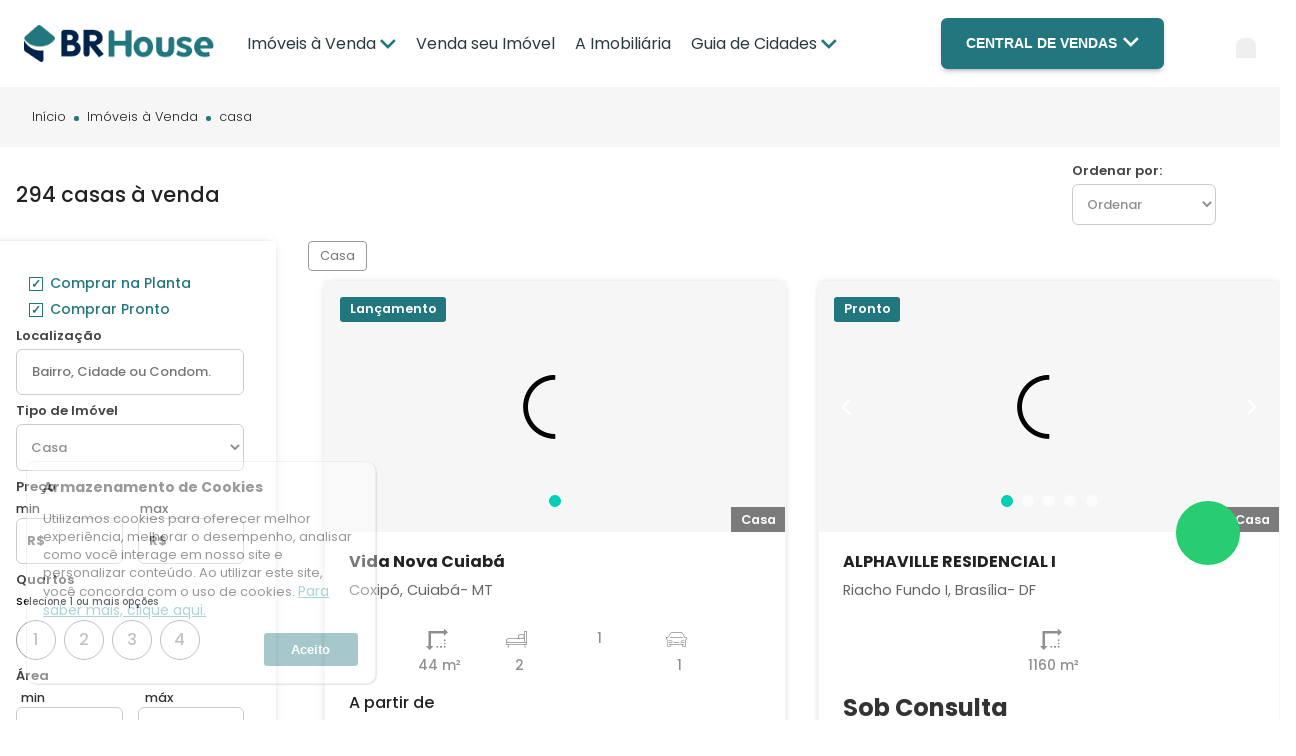

--- FILE ---
content_type: text/html; charset=UTF-8
request_url: https://www.brhouseimoveis.com.br/venda/casa/bairro+mt+cuiaba+osmar-cabral
body_size: 37880
content:
<!DOCTYPE html><html lang="pt-BR"><head><meta charset="utf-8" /><script type="text/javascript">(window.NREUM||(NREUM={})).init={privacy:{cookies_enabled:true},ajax:{deny_list:["bam.nr-data.net"]},feature_flags:["soft_nav"],distributed_tracing:{enabled:true}};(window.NREUM||(NREUM={})).loader_config={agentID:"594445833",accountID:"3384610",trustKey:"3384610",xpid:"VwUPVVBSCBAFUFdSBAQEUVA=",licenseKey:"NRJS-9202e9b06664b271877",applicationID:"546035374",browserID:"594445833"};;/*! For license information please see nr-loader-spa-1.307.0.min.js.LICENSE.txt */
(()=>{var e,t,r={384:(e,t,r)=>{"use strict";r.d(t,{NT:()=>a,US:()=>u,Zm:()=>o,bQ:()=>d,dV:()=>c,pV:()=>l});var n=r(6154),i=r(1863),s=r(1910);const a={beacon:"bam.nr-data.net",errorBeacon:"bam.nr-data.net"};function o(){return n.gm.NREUM||(n.gm.NREUM={}),void 0===n.gm.newrelic&&(n.gm.newrelic=n.gm.NREUM),n.gm.NREUM}function c(){let e=o();return e.o||(e.o={ST:n.gm.setTimeout,SI:n.gm.setImmediate||n.gm.setInterval,CT:n.gm.clearTimeout,XHR:n.gm.XMLHttpRequest,REQ:n.gm.Request,EV:n.gm.Event,PR:n.gm.Promise,MO:n.gm.MutationObserver,FETCH:n.gm.fetch,WS:n.gm.WebSocket},(0,s.i)(...Object.values(e.o))),e}function d(e,t){let r=o();r.initializedAgents??={},t.initializedAt={ms:(0,i.t)(),date:new Date},r.initializedAgents[e]=t}function u(e,t){o()[e]=t}function l(){return function(){let e=o();const t=e.info||{};e.info={beacon:a.beacon,errorBeacon:a.errorBeacon,...t}}(),function(){let e=o();const t=e.init||{};e.init={...t}}(),c(),function(){let e=o();const t=e.loader_config||{};e.loader_config={...t}}(),o()}},782:(e,t,r)=>{"use strict";r.d(t,{T:()=>n});const n=r(860).K7.pageViewTiming},860:(e,t,r)=>{"use strict";r.d(t,{$J:()=>u,K7:()=>c,P3:()=>d,XX:()=>i,Yy:()=>o,df:()=>s,qY:()=>n,v4:()=>a});const n="events",i="jserrors",s="browser/blobs",a="rum",o="browser/logs",c={ajax:"ajax",genericEvents:"generic_events",jserrors:i,logging:"logging",metrics:"metrics",pageAction:"page_action",pageViewEvent:"page_view_event",pageViewTiming:"page_view_timing",sessionReplay:"session_replay",sessionTrace:"session_trace",softNav:"soft_navigations",spa:"spa"},d={[c.pageViewEvent]:1,[c.pageViewTiming]:2,[c.metrics]:3,[c.jserrors]:4,[c.spa]:5,[c.ajax]:6,[c.sessionTrace]:7,[c.softNav]:8,[c.sessionReplay]:9,[c.logging]:10,[c.genericEvents]:11},u={[c.pageViewEvent]:a,[c.pageViewTiming]:n,[c.ajax]:n,[c.spa]:n,[c.softNav]:n,[c.metrics]:i,[c.jserrors]:i,[c.sessionTrace]:s,[c.sessionReplay]:s,[c.logging]:o,[c.genericEvents]:"ins"}},944:(e,t,r)=>{"use strict";r.d(t,{R:()=>i});var n=r(3241);function i(e,t){"function"==typeof console.debug&&(console.debug("New Relic Warning: https://github.com/newrelic/newrelic-browser-agent/blob/main/docs/warning-codes.md#".concat(e),t),(0,n.W)({agentIdentifier:null,drained:null,type:"data",name:"warn",feature:"warn",data:{code:e,secondary:t}}))}},993:(e,t,r)=>{"use strict";r.d(t,{A$:()=>s,ET:()=>a,TZ:()=>o,p_:()=>i});var n=r(860);const i={ERROR:"ERROR",WARN:"WARN",INFO:"INFO",DEBUG:"DEBUG",TRACE:"TRACE"},s={OFF:0,ERROR:1,WARN:2,INFO:3,DEBUG:4,TRACE:5},a="log",o=n.K7.logging},1687:(e,t,r)=>{"use strict";r.d(t,{Ak:()=>d,Ze:()=>h,x3:()=>u});var n=r(3241),i=r(7836),s=r(3606),a=r(860),o=r(2646);const c={};function d(e,t){const r={staged:!1,priority:a.P3[t]||0};l(e),c[e].get(t)||c[e].set(t,r)}function u(e,t){e&&c[e]&&(c[e].get(t)&&c[e].delete(t),p(e,t,!1),c[e].size&&f(e))}function l(e){if(!e)throw new Error("agentIdentifier required");c[e]||(c[e]=new Map)}function h(e="",t="feature",r=!1){if(l(e),!e||!c[e].get(t)||r)return p(e,t);c[e].get(t).staged=!0,f(e)}function f(e){const t=Array.from(c[e]);t.every(([e,t])=>t.staged)&&(t.sort((e,t)=>e[1].priority-t[1].priority),t.forEach(([t])=>{c[e].delete(t),p(e,t)}))}function p(e,t,r=!0){const a=e?i.ee.get(e):i.ee,c=s.i.handlers;if(!a.aborted&&a.backlog&&c){if((0,n.W)({agentIdentifier:e,type:"lifecycle",name:"drain",feature:t}),r){const e=a.backlog[t],r=c[t];if(r){for(let t=0;e&&t<e.length;++t)g(e[t],r);Object.entries(r).forEach(([e,t])=>{Object.values(t||{}).forEach(t=>{t[0]?.on&&t[0]?.context()instanceof o.y&&t[0].on(e,t[1])})})}}a.isolatedBacklog||delete c[t],a.backlog[t]=null,a.emit("drain-"+t,[])}}function g(e,t){var r=e[1];Object.values(t[r]||{}).forEach(t=>{var r=e[0];if(t[0]===r){var n=t[1],i=e[3],s=e[2];n.apply(i,s)}})}},1738:(e,t,r)=>{"use strict";r.d(t,{U:()=>f,Y:()=>h});var n=r(3241),i=r(9908),s=r(1863),a=r(944),o=r(5701),c=r(3969),d=r(8362),u=r(860),l=r(4261);function h(e,t,r,s){const h=s||r;!h||h[e]&&h[e]!==d.d.prototype[e]||(h[e]=function(){(0,i.p)(c.xV,["API/"+e+"/called"],void 0,u.K7.metrics,r.ee),(0,n.W)({agentIdentifier:r.agentIdentifier,drained:!!o.B?.[r.agentIdentifier],type:"data",name:"api",feature:l.Pl+e,data:{}});try{return t.apply(this,arguments)}catch(e){(0,a.R)(23,e)}})}function f(e,t,r,n,a){const o=e.info;null===r?delete o.jsAttributes[t]:o.jsAttributes[t]=r,(a||null===r)&&(0,i.p)(l.Pl+n,[(0,s.t)(),t,r],void 0,"session",e.ee)}},1741:(e,t,r)=>{"use strict";r.d(t,{W:()=>s});var n=r(944),i=r(4261);class s{#e(e,...t){if(this[e]!==s.prototype[e])return this[e](...t);(0,n.R)(35,e)}addPageAction(e,t){return this.#e(i.hG,e,t)}register(e){return this.#e(i.eY,e)}recordCustomEvent(e,t){return this.#e(i.fF,e,t)}setPageViewName(e,t){return this.#e(i.Fw,e,t)}setCustomAttribute(e,t,r){return this.#e(i.cD,e,t,r)}noticeError(e,t){return this.#e(i.o5,e,t)}setUserId(e,t=!1){return this.#e(i.Dl,e,t)}setApplicationVersion(e){return this.#e(i.nb,e)}setErrorHandler(e){return this.#e(i.bt,e)}addRelease(e,t){return this.#e(i.k6,e,t)}log(e,t){return this.#e(i.$9,e,t)}start(){return this.#e(i.d3)}finished(e){return this.#e(i.BL,e)}recordReplay(){return this.#e(i.CH)}pauseReplay(){return this.#e(i.Tb)}addToTrace(e){return this.#e(i.U2,e)}setCurrentRouteName(e){return this.#e(i.PA,e)}interaction(e){return this.#e(i.dT,e)}wrapLogger(e,t,r){return this.#e(i.Wb,e,t,r)}measure(e,t){return this.#e(i.V1,e,t)}consent(e){return this.#e(i.Pv,e)}}},1863:(e,t,r)=>{"use strict";function n(){return Math.floor(performance.now())}r.d(t,{t:()=>n})},1910:(e,t,r)=>{"use strict";r.d(t,{i:()=>s});var n=r(944);const i=new Map;function s(...e){return e.every(e=>{if(i.has(e))return i.get(e);const t="function"==typeof e?e.toString():"",r=t.includes("[native code]"),s=t.includes("nrWrapper");return r||s||(0,n.R)(64,e?.name||t),i.set(e,r),r})}},2555:(e,t,r)=>{"use strict";r.d(t,{D:()=>o,f:()=>a});var n=r(384),i=r(8122);const s={beacon:n.NT.beacon,errorBeacon:n.NT.errorBeacon,licenseKey:void 0,applicationID:void 0,sa:void 0,queueTime:void 0,applicationTime:void 0,ttGuid:void 0,user:void 0,account:void 0,product:void 0,extra:void 0,jsAttributes:{},userAttributes:void 0,atts:void 0,transactionName:void 0,tNamePlain:void 0};function a(e){try{return!!e.licenseKey&&!!e.errorBeacon&&!!e.applicationID}catch(e){return!1}}const o=e=>(0,i.a)(e,s)},2614:(e,t,r)=>{"use strict";r.d(t,{BB:()=>a,H3:()=>n,g:()=>d,iL:()=>c,tS:()=>o,uh:()=>i,wk:()=>s});const n="NRBA",i="SESSION",s=144e5,a=18e5,o={STARTED:"session-started",PAUSE:"session-pause",RESET:"session-reset",RESUME:"session-resume",UPDATE:"session-update"},c={SAME_TAB:"same-tab",CROSS_TAB:"cross-tab"},d={OFF:0,FULL:1,ERROR:2}},2646:(e,t,r)=>{"use strict";r.d(t,{y:()=>n});class n{constructor(e){this.contextId=e}}},2843:(e,t,r)=>{"use strict";r.d(t,{G:()=>s,u:()=>i});var n=r(3878);function i(e,t=!1,r,i){(0,n.DD)("visibilitychange",function(){if(t)return void("hidden"===document.visibilityState&&e());e(document.visibilityState)},r,i)}function s(e,t,r){(0,n.sp)("pagehide",e,t,r)}},3241:(e,t,r)=>{"use strict";r.d(t,{W:()=>s});var n=r(6154);const i="newrelic";function s(e={}){try{n.gm.dispatchEvent(new CustomEvent(i,{detail:e}))}catch(e){}}},3304:(e,t,r)=>{"use strict";r.d(t,{A:()=>s});var n=r(7836);const i=()=>{const e=new WeakSet;return(t,r)=>{if("object"==typeof r&&null!==r){if(e.has(r))return;e.add(r)}return r}};function s(e){try{return JSON.stringify(e,i())??""}catch(e){try{n.ee.emit("internal-error",[e])}catch(e){}return""}}},3333:(e,t,r)=>{"use strict";r.d(t,{$v:()=>u,TZ:()=>n,Xh:()=>c,Zp:()=>i,kd:()=>d,mq:()=>o,nf:()=>a,qN:()=>s});const n=r(860).K7.genericEvents,i=["auxclick","click","copy","keydown","paste","scrollend"],s=["focus","blur"],a=4,o=1e3,c=2e3,d=["PageAction","UserAction","BrowserPerformance"],u={RESOURCES:"experimental.resources",REGISTER:"register"}},3434:(e,t,r)=>{"use strict";r.d(t,{Jt:()=>s,YM:()=>d});var n=r(7836),i=r(5607);const s="nr@original:".concat(i.W),a=50;var o=Object.prototype.hasOwnProperty,c=!1;function d(e,t){return e||(e=n.ee),r.inPlace=function(e,t,n,i,s){n||(n="");const a="-"===n.charAt(0);for(let o=0;o<t.length;o++){const c=t[o],d=e[c];l(d)||(e[c]=r(d,a?c+n:n,i,c,s))}},r.flag=s,r;function r(t,r,n,c,d){return l(t)?t:(r||(r=""),nrWrapper[s]=t,function(e,t,r){if(Object.defineProperty&&Object.keys)try{return Object.keys(e).forEach(function(r){Object.defineProperty(t,r,{get:function(){return e[r]},set:function(t){return e[r]=t,t}})}),t}catch(e){u([e],r)}for(var n in e)o.call(e,n)&&(t[n]=e[n])}(t,nrWrapper,e),nrWrapper);function nrWrapper(){var s,o,l,h;let f;try{o=this,s=[...arguments],l="function"==typeof n?n(s,o):n||{}}catch(t){u([t,"",[s,o,c],l],e)}i(r+"start",[s,o,c],l,d);const p=performance.now();let g;try{return h=t.apply(o,s),g=performance.now(),h}catch(e){throw g=performance.now(),i(r+"err",[s,o,e],l,d),f=e,f}finally{const e=g-p,t={start:p,end:g,duration:e,isLongTask:e>=a,methodName:c,thrownError:f};t.isLongTask&&i("long-task",[t,o],l,d),i(r+"end",[s,o,h],l,d)}}}function i(r,n,i,s){if(!c||t){var a=c;c=!0;try{e.emit(r,n,i,t,s)}catch(t){u([t,r,n,i],e)}c=a}}}function u(e,t){t||(t=n.ee);try{t.emit("internal-error",e)}catch(e){}}function l(e){return!(e&&"function"==typeof e&&e.apply&&!e[s])}},3606:(e,t,r)=>{"use strict";r.d(t,{i:()=>s});var n=r(9908);s.on=a;var i=s.handlers={};function s(e,t,r,s){a(s||n.d,i,e,t,r)}function a(e,t,r,i,s){s||(s="feature"),e||(e=n.d);var a=t[s]=t[s]||{};(a[r]=a[r]||[]).push([e,i])}},3738:(e,t,r)=>{"use strict";r.d(t,{He:()=>i,Kp:()=>o,Lc:()=>d,Rz:()=>u,TZ:()=>n,bD:()=>s,d3:()=>a,jx:()=>l,sl:()=>h,uP:()=>c});const n=r(860).K7.sessionTrace,i="bstResource",s="resource",a="-start",o="-end",c="fn"+a,d="fn"+o,u="pushState",l=1e3,h=3e4},3785:(e,t,r)=>{"use strict";r.d(t,{R:()=>c,b:()=>d});var n=r(9908),i=r(1863),s=r(860),a=r(3969),o=r(993);function c(e,t,r={},c=o.p_.INFO,d=!0,u,l=(0,i.t)()){(0,n.p)(a.xV,["API/logging/".concat(c.toLowerCase(),"/called")],void 0,s.K7.metrics,e),(0,n.p)(o.ET,[l,t,r,c,d,u],void 0,s.K7.logging,e)}function d(e){return"string"==typeof e&&Object.values(o.p_).some(t=>t===e.toUpperCase().trim())}},3878:(e,t,r)=>{"use strict";function n(e,t){return{capture:e,passive:!1,signal:t}}function i(e,t,r=!1,i){window.addEventListener(e,t,n(r,i))}function s(e,t,r=!1,i){document.addEventListener(e,t,n(r,i))}r.d(t,{DD:()=>s,jT:()=>n,sp:()=>i})},3962:(e,t,r)=>{"use strict";r.d(t,{AM:()=>a,O2:()=>l,OV:()=>s,Qu:()=>h,TZ:()=>c,ih:()=>f,pP:()=>o,t1:()=>u,tC:()=>i,wD:()=>d});var n=r(860);const i=["click","keydown","submit"],s="popstate",a="api",o="initialPageLoad",c=n.K7.softNav,d=5e3,u=500,l={INITIAL_PAGE_LOAD:"",ROUTE_CHANGE:1,UNSPECIFIED:2},h={INTERACTION:1,AJAX:2,CUSTOM_END:3,CUSTOM_TRACER:4},f={IP:"in progress",PF:"pending finish",FIN:"finished",CAN:"cancelled"}},3969:(e,t,r)=>{"use strict";r.d(t,{TZ:()=>n,XG:()=>o,rs:()=>i,xV:()=>a,z_:()=>s});const n=r(860).K7.metrics,i="sm",s="cm",a="storeSupportabilityMetrics",o="storeEventMetrics"},4234:(e,t,r)=>{"use strict";r.d(t,{W:()=>s});var n=r(7836),i=r(1687);class s{constructor(e,t){this.agentIdentifier=e,this.ee=n.ee.get(e),this.featureName=t,this.blocked=!1}deregisterDrain(){(0,i.x3)(this.agentIdentifier,this.featureName)}}},4261:(e,t,r)=>{"use strict";r.d(t,{$9:()=>u,BL:()=>c,CH:()=>p,Dl:()=>R,Fw:()=>w,PA:()=>v,Pl:()=>n,Pv:()=>A,Tb:()=>h,U2:()=>a,V1:()=>E,Wb:()=>T,bt:()=>y,cD:()=>b,d3:()=>x,dT:()=>d,eY:()=>g,fF:()=>f,hG:()=>s,hw:()=>i,k6:()=>o,nb:()=>m,o5:()=>l});const n="api-",i=n+"ixn-",s="addPageAction",a="addToTrace",o="addRelease",c="finished",d="interaction",u="log",l="noticeError",h="pauseReplay",f="recordCustomEvent",p="recordReplay",g="register",m="setApplicationVersion",v="setCurrentRouteName",b="setCustomAttribute",y="setErrorHandler",w="setPageViewName",R="setUserId",x="start",T="wrapLogger",E="measure",A="consent"},4387:(e,t,r)=>{"use strict";function n(e={}){return!(!e.id||!e.name)}function i(e){return"string"==typeof e&&e.trim().length<501||"number"==typeof e}function s(e,t){if(2!==t?.harvestEndpointVersion)return{};const r=t.agentRef.runtime.appMetadata.agents[0].entityGuid;return n(e)?{"source.id":e.id,"source.name":e.name,"source.type":e.type,"parent.id":e.parent?.id||r}:{"entity.guid":r,appId:t.agentRef.info.applicationID}}r.d(t,{Ux:()=>s,c7:()=>n,yo:()=>i})},5205:(e,t,r)=>{"use strict";r.d(t,{j:()=>S});var n=r(384),i=r(1741);var s=r(2555),a=r(3333);const o=e=>{if(!e||"string"!=typeof e)return!1;try{document.createDocumentFragment().querySelector(e)}catch{return!1}return!0};var c=r(2614),d=r(944),u=r(8122);const l="[data-nr-mask]",h=e=>(0,u.a)(e,(()=>{const e={feature_flags:[],experimental:{allow_registered_children:!1,resources:!1},mask_selector:"*",block_selector:"[data-nr-block]",mask_input_options:{color:!1,date:!1,"datetime-local":!1,email:!1,month:!1,number:!1,range:!1,search:!1,tel:!1,text:!1,time:!1,url:!1,week:!1,textarea:!1,select:!1,password:!0}};return{ajax:{deny_list:void 0,block_internal:!0,enabled:!0,autoStart:!0},api:{get allow_registered_children(){return e.feature_flags.includes(a.$v.REGISTER)||e.experimental.allow_registered_children},set allow_registered_children(t){e.experimental.allow_registered_children=t},duplicate_registered_data:!1},browser_consent_mode:{enabled:!1},distributed_tracing:{enabled:void 0,exclude_newrelic_header:void 0,cors_use_newrelic_header:void 0,cors_use_tracecontext_headers:void 0,allowed_origins:void 0},get feature_flags(){return e.feature_flags},set feature_flags(t){e.feature_flags=t},generic_events:{enabled:!0,autoStart:!0},harvest:{interval:30},jserrors:{enabled:!0,autoStart:!0},logging:{enabled:!0,autoStart:!0},metrics:{enabled:!0,autoStart:!0},obfuscate:void 0,page_action:{enabled:!0},page_view_event:{enabled:!0,autoStart:!0},page_view_timing:{enabled:!0,autoStart:!0},performance:{capture_marks:!1,capture_measures:!1,capture_detail:!0,resources:{get enabled(){return e.feature_flags.includes(a.$v.RESOURCES)||e.experimental.resources},set enabled(t){e.experimental.resources=t},asset_types:[],first_party_domains:[],ignore_newrelic:!0}},privacy:{cookies_enabled:!0},proxy:{assets:void 0,beacon:void 0},session:{expiresMs:c.wk,inactiveMs:c.BB},session_replay:{autoStart:!0,enabled:!1,preload:!1,sampling_rate:10,error_sampling_rate:100,collect_fonts:!1,inline_images:!1,fix_stylesheets:!0,mask_all_inputs:!0,get mask_text_selector(){return e.mask_selector},set mask_text_selector(t){o(t)?e.mask_selector="".concat(t,",").concat(l):""===t||null===t?e.mask_selector=l:(0,d.R)(5,t)},get block_class(){return"nr-block"},get ignore_class(){return"nr-ignore"},get mask_text_class(){return"nr-mask"},get block_selector(){return e.block_selector},set block_selector(t){o(t)?e.block_selector+=",".concat(t):""!==t&&(0,d.R)(6,t)},get mask_input_options(){return e.mask_input_options},set mask_input_options(t){t&&"object"==typeof t?e.mask_input_options={...t,password:!0}:(0,d.R)(7,t)}},session_trace:{enabled:!0,autoStart:!0},soft_navigations:{enabled:!0,autoStart:!0},spa:{enabled:!0,autoStart:!0},ssl:void 0,user_actions:{enabled:!0,elementAttributes:["id","className","tagName","type"]}}})());var f=r(6154),p=r(9324);let g=0;const m={buildEnv:p.F3,distMethod:p.Xs,version:p.xv,originTime:f.WN},v={consented:!1},b={appMetadata:{},get consented(){return this.session?.state?.consent||v.consented},set consented(e){v.consented=e},customTransaction:void 0,denyList:void 0,disabled:!1,harvester:void 0,isolatedBacklog:!1,isRecording:!1,loaderType:void 0,maxBytes:3e4,obfuscator:void 0,onerror:void 0,ptid:void 0,releaseIds:{},session:void 0,timeKeeper:void 0,registeredEntities:[],jsAttributesMetadata:{bytes:0},get harvestCount(){return++g}},y=e=>{const t=(0,u.a)(e,b),r=Object.keys(m).reduce((e,t)=>(e[t]={value:m[t],writable:!1,configurable:!0,enumerable:!0},e),{});return Object.defineProperties(t,r)};var w=r(5701);const R=e=>{const t=e.startsWith("http");e+="/",r.p=t?e:"https://"+e};var x=r(7836),T=r(3241);const E={accountID:void 0,trustKey:void 0,agentID:void 0,licenseKey:void 0,applicationID:void 0,xpid:void 0},A=e=>(0,u.a)(e,E),_=new Set;function S(e,t={},r,a){let{init:o,info:c,loader_config:d,runtime:u={},exposed:l=!0}=t;if(!c){const e=(0,n.pV)();o=e.init,c=e.info,d=e.loader_config}e.init=h(o||{}),e.loader_config=A(d||{}),c.jsAttributes??={},f.bv&&(c.jsAttributes.isWorker=!0),e.info=(0,s.D)(c);const p=e.init,g=[c.beacon,c.errorBeacon];_.has(e.agentIdentifier)||(p.proxy.assets&&(R(p.proxy.assets),g.push(p.proxy.assets)),p.proxy.beacon&&g.push(p.proxy.beacon),e.beacons=[...g],function(e){const t=(0,n.pV)();Object.getOwnPropertyNames(i.W.prototype).forEach(r=>{const n=i.W.prototype[r];if("function"!=typeof n||"constructor"===n)return;let s=t[r];e[r]&&!1!==e.exposed&&"micro-agent"!==e.runtime?.loaderType&&(t[r]=(...t)=>{const n=e[r](...t);return s?s(...t):n})})}(e),(0,n.US)("activatedFeatures",w.B)),u.denyList=[...p.ajax.deny_list||[],...p.ajax.block_internal?g:[]],u.ptid=e.agentIdentifier,u.loaderType=r,e.runtime=y(u),_.has(e.agentIdentifier)||(e.ee=x.ee.get(e.agentIdentifier),e.exposed=l,(0,T.W)({agentIdentifier:e.agentIdentifier,drained:!!w.B?.[e.agentIdentifier],type:"lifecycle",name:"initialize",feature:void 0,data:e.config})),_.add(e.agentIdentifier)}},5270:(e,t,r)=>{"use strict";r.d(t,{Aw:()=>a,SR:()=>s,rF:()=>o});var n=r(384),i=r(7767);function s(e){return!!(0,n.dV)().o.MO&&(0,i.V)(e)&&!0===e?.session_trace.enabled}function a(e){return!0===e?.session_replay.preload&&s(e)}function o(e,t){try{if("string"==typeof t?.type){if("password"===t.type.toLowerCase())return"*".repeat(e?.length||0);if(void 0!==t?.dataset?.nrUnmask||t?.classList?.contains("nr-unmask"))return e}}catch(e){}return"string"==typeof e?e.replace(/[\S]/g,"*"):"*".repeat(e?.length||0)}},5289:(e,t,r)=>{"use strict";r.d(t,{GG:()=>a,Qr:()=>c,sB:()=>o});var n=r(3878),i=r(6389);function s(){return"undefined"==typeof document||"complete"===document.readyState}function a(e,t){if(s())return e();const r=(0,i.J)(e),a=setInterval(()=>{s()&&(clearInterval(a),r())},500);(0,n.sp)("load",r,t)}function o(e){if(s())return e();(0,n.DD)("DOMContentLoaded",e)}function c(e){if(s())return e();(0,n.sp)("popstate",e)}},5607:(e,t,r)=>{"use strict";r.d(t,{W:()=>n});const n=(0,r(9566).bz)()},5701:(e,t,r)=>{"use strict";r.d(t,{B:()=>s,t:()=>a});var n=r(3241);const i=new Set,s={};function a(e,t){const r=t.agentIdentifier;s[r]??={},e&&"object"==typeof e&&(i.has(r)||(t.ee.emit("rumresp",[e]),s[r]=e,i.add(r),(0,n.W)({agentIdentifier:r,loaded:!0,drained:!0,type:"lifecycle",name:"load",feature:void 0,data:e})))}},6154:(e,t,r)=>{"use strict";r.d(t,{OF:()=>d,RI:()=>i,WN:()=>h,bv:()=>s,eN:()=>f,gm:()=>a,lR:()=>l,m:()=>c,mw:()=>o,sb:()=>u});var n=r(1863);const i="undefined"!=typeof window&&!!window.document,s="undefined"!=typeof WorkerGlobalScope&&("undefined"!=typeof self&&self instanceof WorkerGlobalScope&&self.navigator instanceof WorkerNavigator||"undefined"!=typeof globalThis&&globalThis instanceof WorkerGlobalScope&&globalThis.navigator instanceof WorkerNavigator),a=i?window:"undefined"!=typeof WorkerGlobalScope&&("undefined"!=typeof self&&self instanceof WorkerGlobalScope&&self||"undefined"!=typeof globalThis&&globalThis instanceof WorkerGlobalScope&&globalThis),o=Boolean("hidden"===a?.document?.visibilityState),c=""+a?.location,d=/iPad|iPhone|iPod/.test(a.navigator?.userAgent),u=d&&"undefined"==typeof SharedWorker,l=(()=>{const e=a.navigator?.userAgent?.match(/Firefox[/\s](\d+\.\d+)/);return Array.isArray(e)&&e.length>=2?+e[1]:0})(),h=Date.now()-(0,n.t)(),f=()=>"undefined"!=typeof PerformanceNavigationTiming&&a?.performance?.getEntriesByType("navigation")?.[0]?.responseStart},6344:(e,t,r)=>{"use strict";r.d(t,{BB:()=>u,Qb:()=>l,TZ:()=>i,Ug:()=>a,Vh:()=>s,_s:()=>o,bc:()=>d,yP:()=>c});var n=r(2614);const i=r(860).K7.sessionReplay,s="errorDuringReplay",a=.12,o={DomContentLoaded:0,Load:1,FullSnapshot:2,IncrementalSnapshot:3,Meta:4,Custom:5},c={[n.g.ERROR]:15e3,[n.g.FULL]:3e5,[n.g.OFF]:0},d={RESET:{message:"Session was reset",sm:"Reset"},IMPORT:{message:"Recorder failed to import",sm:"Import"},TOO_MANY:{message:"429: Too Many Requests",sm:"Too-Many"},TOO_BIG:{message:"Payload was too large",sm:"Too-Big"},CROSS_TAB:{message:"Session Entity was set to OFF on another tab",sm:"Cross-Tab"},ENTITLEMENTS:{message:"Session Replay is not allowed and will not be started",sm:"Entitlement"}},u=5e3,l={API:"api",RESUME:"resume",SWITCH_TO_FULL:"switchToFull",INITIALIZE:"initialize",PRELOAD:"preload"}},6389:(e,t,r)=>{"use strict";function n(e,t=500,r={}){const n=r?.leading||!1;let i;return(...r)=>{n&&void 0===i&&(e.apply(this,r),i=setTimeout(()=>{i=clearTimeout(i)},t)),n||(clearTimeout(i),i=setTimeout(()=>{e.apply(this,r)},t))}}function i(e){let t=!1;return(...r)=>{t||(t=!0,e.apply(this,r))}}r.d(t,{J:()=>i,s:()=>n})},6630:(e,t,r)=>{"use strict";r.d(t,{T:()=>n});const n=r(860).K7.pageViewEvent},6774:(e,t,r)=>{"use strict";r.d(t,{T:()=>n});const n=r(860).K7.jserrors},7295:(e,t,r)=>{"use strict";r.d(t,{Xv:()=>a,gX:()=>i,iW:()=>s});var n=[];function i(e){if(!e||s(e))return!1;if(0===n.length)return!0;if("*"===n[0].hostname)return!1;for(var t=0;t<n.length;t++){var r=n[t];if(r.hostname.test(e.hostname)&&r.pathname.test(e.pathname))return!1}return!0}function s(e){return void 0===e.hostname}function a(e){if(n=[],e&&e.length)for(var t=0;t<e.length;t++){let r=e[t];if(!r)continue;if("*"===r)return void(n=[{hostname:"*"}]);0===r.indexOf("http://")?r=r.substring(7):0===r.indexOf("https://")&&(r=r.substring(8));const i=r.indexOf("/");let s,a;i>0?(s=r.substring(0,i),a=r.substring(i)):(s=r,a="*");let[c]=s.split(":");n.push({hostname:o(c),pathname:o(a,!0)})}}function o(e,t=!1){const r=e.replace(/[.+?^${}()|[\]\\]/g,e=>"\\"+e).replace(/\*/g,".*?");return new RegExp((t?"^":"")+r+"$")}},7485:(e,t,r)=>{"use strict";r.d(t,{D:()=>i});var n=r(6154);function i(e){if(0===(e||"").indexOf("data:"))return{protocol:"data"};try{const t=new URL(e,location.href),r={port:t.port,hostname:t.hostname,pathname:t.pathname,search:t.search,protocol:t.protocol.slice(0,t.protocol.indexOf(":")),sameOrigin:t.protocol===n.gm?.location?.protocol&&t.host===n.gm?.location?.host};return r.port&&""!==r.port||("http:"===t.protocol&&(r.port="80"),"https:"===t.protocol&&(r.port="443")),r.pathname&&""!==r.pathname?r.pathname.startsWith("/")||(r.pathname="/".concat(r.pathname)):r.pathname="/",r}catch(e){return{}}}},7699:(e,t,r)=>{"use strict";r.d(t,{It:()=>s,KC:()=>o,No:()=>i,qh:()=>a});var n=r(860);const i=16e3,s=1e6,a="SESSION_ERROR",o={[n.K7.logging]:!0,[n.K7.genericEvents]:!1,[n.K7.jserrors]:!1,[n.K7.ajax]:!1}},7767:(e,t,r)=>{"use strict";r.d(t,{V:()=>i});var n=r(6154);const i=e=>n.RI&&!0===e?.privacy.cookies_enabled},7836:(e,t,r)=>{"use strict";r.d(t,{P:()=>o,ee:()=>c});var n=r(384),i=r(8990),s=r(2646),a=r(5607);const o="nr@context:".concat(a.W),c=function e(t,r){var n={},a={},u={},l=!1;try{l=16===r.length&&d.initializedAgents?.[r]?.runtime.isolatedBacklog}catch(e){}var h={on:p,addEventListener:p,removeEventListener:function(e,t){var r=n[e];if(!r)return;for(var i=0;i<r.length;i++)r[i]===t&&r.splice(i,1)},emit:function(e,r,n,i,s){!1!==s&&(s=!0);if(c.aborted&&!i)return;t&&s&&t.emit(e,r,n);var o=f(n);g(e).forEach(e=>{e.apply(o,r)});var d=v()[a[e]];d&&d.push([h,e,r,o]);return o},get:m,listeners:g,context:f,buffer:function(e,t){const r=v();if(t=t||"feature",h.aborted)return;Object.entries(e||{}).forEach(([e,n])=>{a[n]=t,t in r||(r[t]=[])})},abort:function(){h._aborted=!0,Object.keys(h.backlog).forEach(e=>{delete h.backlog[e]})},isBuffering:function(e){return!!v()[a[e]]},debugId:r,backlog:l?{}:t&&"object"==typeof t.backlog?t.backlog:{},isolatedBacklog:l};return Object.defineProperty(h,"aborted",{get:()=>{let e=h._aborted||!1;return e||(t&&(e=t.aborted),e)}}),h;function f(e){return e&&e instanceof s.y?e:e?(0,i.I)(e,o,()=>new s.y(o)):new s.y(o)}function p(e,t){n[e]=g(e).concat(t)}function g(e){return n[e]||[]}function m(t){return u[t]=u[t]||e(h,t)}function v(){return h.backlog}}(void 0,"globalEE"),d=(0,n.Zm)();d.ee||(d.ee=c)},8122:(e,t,r)=>{"use strict";r.d(t,{a:()=>i});var n=r(944);function i(e,t){try{if(!e||"object"!=typeof e)return(0,n.R)(3);if(!t||"object"!=typeof t)return(0,n.R)(4);const r=Object.create(Object.getPrototypeOf(t),Object.getOwnPropertyDescriptors(t)),s=0===Object.keys(r).length?e:r;for(let a in s)if(void 0!==e[a])try{if(null===e[a]){r[a]=null;continue}Array.isArray(e[a])&&Array.isArray(t[a])?r[a]=Array.from(new Set([...e[a],...t[a]])):"object"==typeof e[a]&&"object"==typeof t[a]?r[a]=i(e[a],t[a]):r[a]=e[a]}catch(e){r[a]||(0,n.R)(1,e)}return r}catch(e){(0,n.R)(2,e)}}},8139:(e,t,r)=>{"use strict";r.d(t,{u:()=>h});var n=r(7836),i=r(3434),s=r(8990),a=r(6154);const o={},c=a.gm.XMLHttpRequest,d="addEventListener",u="removeEventListener",l="nr@wrapped:".concat(n.P);function h(e){var t=function(e){return(e||n.ee).get("events")}(e);if(o[t.debugId]++)return t;o[t.debugId]=1;var r=(0,i.YM)(t,!0);function h(e){r.inPlace(e,[d,u],"-",p)}function p(e,t){return e[1]}return"getPrototypeOf"in Object&&(a.RI&&f(document,h),c&&f(c.prototype,h),f(a.gm,h)),t.on(d+"-start",function(e,t){var n=e[1];if(null!==n&&("function"==typeof n||"object"==typeof n)&&"newrelic"!==e[0]){var i=(0,s.I)(n,l,function(){var e={object:function(){if("function"!=typeof n.handleEvent)return;return n.handleEvent.apply(n,arguments)},function:n}[typeof n];return e?r(e,"fn-",null,e.name||"anonymous"):n});this.wrapped=e[1]=i}}),t.on(u+"-start",function(e){e[1]=this.wrapped||e[1]}),t}function f(e,t,...r){let n=e;for(;"object"==typeof n&&!Object.prototype.hasOwnProperty.call(n,d);)n=Object.getPrototypeOf(n);n&&t(n,...r)}},8362:(e,t,r)=>{"use strict";r.d(t,{d:()=>s});var n=r(9566),i=r(1741);class s extends i.W{agentIdentifier=(0,n.LA)(16)}},8374:(e,t,r)=>{r.nc=(()=>{try{return document?.currentScript?.nonce}catch(e){}return""})()},8990:(e,t,r)=>{"use strict";r.d(t,{I:()=>i});var n=Object.prototype.hasOwnProperty;function i(e,t,r){if(n.call(e,t))return e[t];var i=r();if(Object.defineProperty&&Object.keys)try{return Object.defineProperty(e,t,{value:i,writable:!0,enumerable:!1}),i}catch(e){}return e[t]=i,i}},9300:(e,t,r)=>{"use strict";r.d(t,{T:()=>n});const n=r(860).K7.ajax},9324:(e,t,r)=>{"use strict";r.d(t,{AJ:()=>a,F3:()=>i,Xs:()=>s,Yq:()=>o,xv:()=>n});const n="1.307.0",i="PROD",s="CDN",a="@newrelic/rrweb",o="1.0.1"},9566:(e,t,r)=>{"use strict";r.d(t,{LA:()=>o,ZF:()=>c,bz:()=>a,el:()=>d});var n=r(6154);const i="xxxxxxxx-xxxx-4xxx-yxxx-xxxxxxxxxxxx";function s(e,t){return e?15&e[t]:16*Math.random()|0}function a(){const e=n.gm?.crypto||n.gm?.msCrypto;let t,r=0;return e&&e.getRandomValues&&(t=e.getRandomValues(new Uint8Array(30))),i.split("").map(e=>"x"===e?s(t,r++).toString(16):"y"===e?(3&s()|8).toString(16):e).join("")}function o(e){const t=n.gm?.crypto||n.gm?.msCrypto;let r,i=0;t&&t.getRandomValues&&(r=t.getRandomValues(new Uint8Array(e)));const a=[];for(var o=0;o<e;o++)a.push(s(r,i++).toString(16));return a.join("")}function c(){return o(16)}function d(){return o(32)}},9908:(e,t,r)=>{"use strict";r.d(t,{d:()=>n,p:()=>i});var n=r(7836).ee.get("handle");function i(e,t,r,i,s){s?(s.buffer([e],i),s.emit(e,t,r)):(n.buffer([e],i),n.emit(e,t,r))}}},n={};function i(e){var t=n[e];if(void 0!==t)return t.exports;var s=n[e]={exports:{}};return r[e](s,s.exports,i),s.exports}i.m=r,i.d=(e,t)=>{for(var r in t)i.o(t,r)&&!i.o(e,r)&&Object.defineProperty(e,r,{enumerable:!0,get:t[r]})},i.f={},i.e=e=>Promise.all(Object.keys(i.f).reduce((t,r)=>(i.f[r](e,t),t),[])),i.u=e=>({212:"nr-spa-compressor",249:"nr-spa-recorder",478:"nr-spa"}[e]+"-1.307.0.min.js"),i.o=(e,t)=>Object.prototype.hasOwnProperty.call(e,t),e={},t="NRBA-1.307.0.PROD:",i.l=(r,n,s,a)=>{if(e[r])e[r].push(n);else{var o,c;if(void 0!==s)for(var d=document.getElementsByTagName("script"),u=0;u<d.length;u++){var l=d[u];if(l.getAttribute("src")==r||l.getAttribute("data-webpack")==t+s){o=l;break}}if(!o){c=!0;var h={478:"sha512-bFoj7wd1EcCTt0jkKdFkw+gjDdU092aP1BOVh5n0PjhLNtBCSXj4vpjfIJR8zH8Bn6/XPpFl3gSNOuWVJ98iug==",249:"sha512-FRHQNWDGImhEo7a7lqCuCt6xlBgommnGc+JH2/YGJlngDoH+/3jpT/cyFpwi2M5G6srPVN4wLxrVqskf6KB7bg==",212:"sha512-okml4IaluCF10UG6SWzY+cKPgBNvH2+S5f1FxomzQUHf608N0b9dwoBv/ZFAhJhrdxPgTA4AxlBzwGcjMGIlQQ=="};(o=document.createElement("script")).charset="utf-8",i.nc&&o.setAttribute("nonce",i.nc),o.setAttribute("data-webpack",t+s),o.src=r,0!==o.src.indexOf(window.location.origin+"/")&&(o.crossOrigin="anonymous"),h[a]&&(o.integrity=h[a])}e[r]=[n];var f=(t,n)=>{o.onerror=o.onload=null,clearTimeout(p);var i=e[r];if(delete e[r],o.parentNode&&o.parentNode.removeChild(o),i&&i.forEach(e=>e(n)),t)return t(n)},p=setTimeout(f.bind(null,void 0,{type:"timeout",target:o}),12e4);o.onerror=f.bind(null,o.onerror),o.onload=f.bind(null,o.onload),c&&document.head.appendChild(o)}},i.r=e=>{"undefined"!=typeof Symbol&&Symbol.toStringTag&&Object.defineProperty(e,Symbol.toStringTag,{value:"Module"}),Object.defineProperty(e,"__esModule",{value:!0})},i.p="https://js-agent.newrelic.com/",(()=>{var e={38:0,788:0};i.f.j=(t,r)=>{var n=i.o(e,t)?e[t]:void 0;if(0!==n)if(n)r.push(n[2]);else{var s=new Promise((r,i)=>n=e[t]=[r,i]);r.push(n[2]=s);var a=i.p+i.u(t),o=new Error;i.l(a,r=>{if(i.o(e,t)&&(0!==(n=e[t])&&(e[t]=void 0),n)){var s=r&&("load"===r.type?"missing":r.type),a=r&&r.target&&r.target.src;o.message="Loading chunk "+t+" failed: ("+s+": "+a+")",o.name="ChunkLoadError",o.type=s,o.request=a,n[1](o)}},"chunk-"+t,t)}};var t=(t,r)=>{var n,s,[a,o,c]=r,d=0;if(a.some(t=>0!==e[t])){for(n in o)i.o(o,n)&&(i.m[n]=o[n]);if(c)c(i)}for(t&&t(r);d<a.length;d++)s=a[d],i.o(e,s)&&e[s]&&e[s][0](),e[s]=0},r=self["webpackChunk:NRBA-1.307.0.PROD"]=self["webpackChunk:NRBA-1.307.0.PROD"]||[];r.forEach(t.bind(null,0)),r.push=t.bind(null,r.push.bind(r))})(),(()=>{"use strict";i(8374);var e=i(8362),t=i(860);const r=Object.values(t.K7);var n=i(5205);var s=i(9908),a=i(1863),o=i(4261),c=i(1738);var d=i(1687),u=i(4234),l=i(5289),h=i(6154),f=i(944),p=i(5270),g=i(7767),m=i(6389),v=i(7699);class b extends u.W{constructor(e,t){super(e.agentIdentifier,t),this.agentRef=e,this.abortHandler=void 0,this.featAggregate=void 0,this.loadedSuccessfully=void 0,this.onAggregateImported=new Promise(e=>{this.loadedSuccessfully=e}),this.deferred=Promise.resolve(),!1===e.init[this.featureName].autoStart?this.deferred=new Promise((t,r)=>{this.ee.on("manual-start-all",(0,m.J)(()=>{(0,d.Ak)(e.agentIdentifier,this.featureName),t()}))}):(0,d.Ak)(e.agentIdentifier,t)}importAggregator(e,t,r={}){if(this.featAggregate)return;const n=async()=>{let n;await this.deferred;try{if((0,g.V)(e.init)){const{setupAgentSession:t}=await i.e(478).then(i.bind(i,8766));n=t(e)}}catch(e){(0,f.R)(20,e),this.ee.emit("internal-error",[e]),(0,s.p)(v.qh,[e],void 0,this.featureName,this.ee)}try{if(!this.#t(this.featureName,n,e.init))return(0,d.Ze)(this.agentIdentifier,this.featureName),void this.loadedSuccessfully(!1);const{Aggregate:i}=await t();this.featAggregate=new i(e,r),e.runtime.harvester.initializedAggregates.push(this.featAggregate),this.loadedSuccessfully(!0)}catch(e){(0,f.R)(34,e),this.abortHandler?.(),(0,d.Ze)(this.agentIdentifier,this.featureName,!0),this.loadedSuccessfully(!1),this.ee&&this.ee.abort()}};h.RI?(0,l.GG)(()=>n(),!0):n()}#t(e,r,n){if(this.blocked)return!1;switch(e){case t.K7.sessionReplay:return(0,p.SR)(n)&&!!r;case t.K7.sessionTrace:return!!r;default:return!0}}}var y=i(6630),w=i(2614),R=i(3241);class x extends b{static featureName=y.T;constructor(e){var t;super(e,y.T),this.setupInspectionEvents(e.agentIdentifier),t=e,(0,c.Y)(o.Fw,function(e,r){"string"==typeof e&&("/"!==e.charAt(0)&&(e="/"+e),t.runtime.customTransaction=(r||"http://custom.transaction")+e,(0,s.p)(o.Pl+o.Fw,[(0,a.t)()],void 0,void 0,t.ee))},t),this.importAggregator(e,()=>i.e(478).then(i.bind(i,2467)))}setupInspectionEvents(e){const t=(t,r)=>{t&&(0,R.W)({agentIdentifier:e,timeStamp:t.timeStamp,loaded:"complete"===t.target.readyState,type:"window",name:r,data:t.target.location+""})};(0,l.sB)(e=>{t(e,"DOMContentLoaded")}),(0,l.GG)(e=>{t(e,"load")}),(0,l.Qr)(e=>{t(e,"navigate")}),this.ee.on(w.tS.UPDATE,(t,r)=>{(0,R.W)({agentIdentifier:e,type:"lifecycle",name:"session",data:r})})}}var T=i(384);class E extends e.d{constructor(e){var t;(super(),h.gm)?(this.features={},(0,T.bQ)(this.agentIdentifier,this),this.desiredFeatures=new Set(e.features||[]),this.desiredFeatures.add(x),(0,n.j)(this,e,e.loaderType||"agent"),t=this,(0,c.Y)(o.cD,function(e,r,n=!1){if("string"==typeof e){if(["string","number","boolean"].includes(typeof r)||null===r)return(0,c.U)(t,e,r,o.cD,n);(0,f.R)(40,typeof r)}else(0,f.R)(39,typeof e)},t),function(e){(0,c.Y)(o.Dl,function(t,r=!1){if("string"!=typeof t&&null!==t)return void(0,f.R)(41,typeof t);const n=e.info.jsAttributes["enduser.id"];r&&null!=n&&n!==t?(0,s.p)(o.Pl+"setUserIdAndResetSession",[t],void 0,"session",e.ee):(0,c.U)(e,"enduser.id",t,o.Dl,!0)},e)}(this),function(e){(0,c.Y)(o.nb,function(t){if("string"==typeof t||null===t)return(0,c.U)(e,"application.version",t,o.nb,!1);(0,f.R)(42,typeof t)},e)}(this),function(e){(0,c.Y)(o.d3,function(){e.ee.emit("manual-start-all")},e)}(this),function(e){(0,c.Y)(o.Pv,function(t=!0){if("boolean"==typeof t){if((0,s.p)(o.Pl+o.Pv,[t],void 0,"session",e.ee),e.runtime.consented=t,t){const t=e.features.page_view_event;t.onAggregateImported.then(e=>{const r=t.featAggregate;e&&!r.sentRum&&r.sendRum()})}}else(0,f.R)(65,typeof t)},e)}(this),this.run()):(0,f.R)(21)}get config(){return{info:this.info,init:this.init,loader_config:this.loader_config,runtime:this.runtime}}get api(){return this}run(){try{const e=function(e){const t={};return r.forEach(r=>{t[r]=!!e[r]?.enabled}),t}(this.init),n=[...this.desiredFeatures];n.sort((e,r)=>t.P3[e.featureName]-t.P3[r.featureName]),n.forEach(r=>{if(!e[r.featureName]&&r.featureName!==t.K7.pageViewEvent)return;if(r.featureName===t.K7.spa)return void(0,f.R)(67);const n=function(e){switch(e){case t.K7.ajax:return[t.K7.jserrors];case t.K7.sessionTrace:return[t.K7.ajax,t.K7.pageViewEvent];case t.K7.sessionReplay:return[t.K7.sessionTrace];case t.K7.pageViewTiming:return[t.K7.pageViewEvent];default:return[]}}(r.featureName).filter(e=>!(e in this.features));n.length>0&&(0,f.R)(36,{targetFeature:r.featureName,missingDependencies:n}),this.features[r.featureName]=new r(this)})}catch(e){(0,f.R)(22,e);for(const e in this.features)this.features[e].abortHandler?.();const t=(0,T.Zm)();delete t.initializedAgents[this.agentIdentifier]?.features,delete this.sharedAggregator;return t.ee.get(this.agentIdentifier).abort(),!1}}}var A=i(2843),_=i(782);class S extends b{static featureName=_.T;constructor(e){super(e,_.T),h.RI&&((0,A.u)(()=>(0,s.p)("docHidden",[(0,a.t)()],void 0,_.T,this.ee),!0),(0,A.G)(()=>(0,s.p)("winPagehide",[(0,a.t)()],void 0,_.T,this.ee)),this.importAggregator(e,()=>i.e(478).then(i.bind(i,9917))))}}var O=i(3969);class I extends b{static featureName=O.TZ;constructor(e){super(e,O.TZ),h.RI&&document.addEventListener("securitypolicyviolation",e=>{(0,s.p)(O.xV,["Generic/CSPViolation/Detected"],void 0,this.featureName,this.ee)}),this.importAggregator(e,()=>i.e(478).then(i.bind(i,6555)))}}var N=i(6774),P=i(3878),D=i(3304);class k{constructor(e,t,r,n,i){this.name="UncaughtError",this.message="string"==typeof e?e:(0,D.A)(e),this.sourceURL=t,this.line=r,this.column=n,this.__newrelic=i}}function C(e){return M(e)?e:new k(void 0!==e?.message?e.message:e,e?.filename||e?.sourceURL,e?.lineno||e?.line,e?.colno||e?.col,e?.__newrelic,e?.cause)}function j(e){const t="Unhandled Promise Rejection: ";if(!e?.reason)return;if(M(e.reason)){try{e.reason.message.startsWith(t)||(e.reason.message=t+e.reason.message)}catch(e){}return C(e.reason)}const r=C(e.reason);return(r.message||"").startsWith(t)||(r.message=t+r.message),r}function L(e){if(e.error instanceof SyntaxError&&!/:\d+$/.test(e.error.stack?.trim())){const t=new k(e.message,e.filename,e.lineno,e.colno,e.error.__newrelic,e.cause);return t.name=SyntaxError.name,t}return M(e.error)?e.error:C(e)}function M(e){return e instanceof Error&&!!e.stack}function H(e,r,n,i,o=(0,a.t)()){"string"==typeof e&&(e=new Error(e)),(0,s.p)("err",[e,o,!1,r,n.runtime.isRecording,void 0,i],void 0,t.K7.jserrors,n.ee),(0,s.p)("uaErr",[],void 0,t.K7.genericEvents,n.ee)}var B=i(4387),K=i(993),W=i(3785);function U(e,{customAttributes:t={},level:r=K.p_.INFO}={},n,i,s=(0,a.t)()){(0,W.R)(n.ee,e,t,r,!1,i,s)}function F(e,r,n,i,c=(0,a.t)()){(0,s.p)(o.Pl+o.hG,[c,e,r,i],void 0,t.K7.genericEvents,n.ee)}function V(e,r,n,i,c=(0,a.t)()){const{start:d,end:u,customAttributes:l}=r||{},h={customAttributes:l||{}};if("object"!=typeof h.customAttributes||"string"!=typeof e||0===e.length)return void(0,f.R)(57);const p=(e,t)=>null==e?t:"number"==typeof e?e:e instanceof PerformanceMark?e.startTime:Number.NaN;if(h.start=p(d,0),h.end=p(u,c),Number.isNaN(h.start)||Number.isNaN(h.end))(0,f.R)(57);else{if(h.duration=h.end-h.start,!(h.duration<0))return(0,s.p)(o.Pl+o.V1,[h,e,i],void 0,t.K7.genericEvents,n.ee),h;(0,f.R)(58)}}function G(e,r={},n,i,c=(0,a.t)()){(0,s.p)(o.Pl+o.fF,[c,e,r,i],void 0,t.K7.genericEvents,n.ee)}function z(e){(0,c.Y)(o.eY,function(t){return Y(e,t)},e)}function Y(e,r,n){const i={};(0,f.R)(54,"newrelic.register"),r||={},r.type="MFE",r.licenseKey||=e.info.licenseKey,r.blocked=!1,r.parent=n||{};let o=()=>{};const c=e.runtime.registeredEntities,d=c.find(({metadata:{target:{id:e,name:t}}})=>e===r.id);if(d)return d.metadata.target.name!==r.name&&(d.metadata.target.name=r.name),d;const u=e=>{r.blocked=!0,o=e};e.init.api.allow_registered_children||u((0,m.J)(()=>(0,f.R)(55))),(0,B.c7)(r)||u((0,m.J)(()=>(0,f.R)(48,r))),(0,B.yo)(r.id)&&(0,B.yo)(r.name)||u((0,m.J)(()=>(0,f.R)(48,r)));const l={addPageAction:(t,n={})=>g(F,[t,{...i,...n},e],r),log:(t,n={})=>g(U,[t,{...n,customAttributes:{...i,...n.customAttributes||{}}},e],r),measure:(t,n={})=>g(V,[t,{...n,customAttributes:{...i,...n.customAttributes||{}}},e],r),noticeError:(t,n={})=>g(H,[t,{...i,...n},e],r),register:(t={})=>g(Y,[e,t],l.metadata.target),recordCustomEvent:(t,n={})=>g(G,[t,{...i,...n},e],r),setApplicationVersion:e=>p("application.version",e),setCustomAttribute:(e,t)=>p(e,t),setUserId:e=>p("enduser.id",e),metadata:{customAttributes:i,target:r}},h=()=>(r.blocked&&o(),r.blocked);h()||c.push(l);const p=(e,t)=>{h()||(i[e]=t)},g=(r,n,i)=>{if(h())return;const o=(0,a.t)();(0,s.p)(O.xV,["API/register/".concat(r.name,"/called")],void 0,t.K7.metrics,e.ee);try{return e.init.api.duplicate_registered_data&&"register"!==r.name&&r(...n,void 0,o),r(...n,i,o)}catch(e){(0,f.R)(50,e)}};return l}class Z extends b{static featureName=N.T;constructor(e){var t;super(e,N.T),t=e,(0,c.Y)(o.o5,(e,r)=>H(e,r,t),t),function(e){(0,c.Y)(o.bt,function(t){e.runtime.onerror=t},e)}(e),function(e){let t=0;(0,c.Y)(o.k6,function(e,r){++t>10||(this.runtime.releaseIds[e.slice(-200)]=(""+r).slice(-200))},e)}(e),z(e);try{this.removeOnAbort=new AbortController}catch(e){}this.ee.on("internal-error",(t,r)=>{this.abortHandler&&(0,s.p)("ierr",[C(t),(0,a.t)(),!0,{},e.runtime.isRecording,r],void 0,this.featureName,this.ee)}),h.gm.addEventListener("unhandledrejection",t=>{this.abortHandler&&(0,s.p)("err",[j(t),(0,a.t)(),!1,{unhandledPromiseRejection:1},e.runtime.isRecording],void 0,this.featureName,this.ee)},(0,P.jT)(!1,this.removeOnAbort?.signal)),h.gm.addEventListener("error",t=>{this.abortHandler&&(0,s.p)("err",[L(t),(0,a.t)(),!1,{},e.runtime.isRecording],void 0,this.featureName,this.ee)},(0,P.jT)(!1,this.removeOnAbort?.signal)),this.abortHandler=this.#r,this.importAggregator(e,()=>i.e(478).then(i.bind(i,2176)))}#r(){this.removeOnAbort?.abort(),this.abortHandler=void 0}}var q=i(8990);let X=1;function J(e){const t=typeof e;return!e||"object"!==t&&"function"!==t?-1:e===h.gm?0:(0,q.I)(e,"nr@id",function(){return X++})}function Q(e){if("string"==typeof e&&e.length)return e.length;if("object"==typeof e){if("undefined"!=typeof ArrayBuffer&&e instanceof ArrayBuffer&&e.byteLength)return e.byteLength;if("undefined"!=typeof Blob&&e instanceof Blob&&e.size)return e.size;if(!("undefined"!=typeof FormData&&e instanceof FormData))try{return(0,D.A)(e).length}catch(e){return}}}var ee=i(8139),te=i(7836),re=i(3434);const ne={},ie=["open","send"];function se(e){var t=e||te.ee;const r=function(e){return(e||te.ee).get("xhr")}(t);if(void 0===h.gm.XMLHttpRequest)return r;if(ne[r.debugId]++)return r;ne[r.debugId]=1,(0,ee.u)(t);var n=(0,re.YM)(r),i=h.gm.XMLHttpRequest,s=h.gm.MutationObserver,a=h.gm.Promise,o=h.gm.setInterval,c="readystatechange",d=["onload","onerror","onabort","onloadstart","onloadend","onprogress","ontimeout"],u=[],l=h.gm.XMLHttpRequest=function(e){const t=new i(e),s=r.context(t);try{r.emit("new-xhr",[t],s),t.addEventListener(c,(a=s,function(){var e=this;e.readyState>3&&!a.resolved&&(a.resolved=!0,r.emit("xhr-resolved",[],e)),n.inPlace(e,d,"fn-",y)}),(0,P.jT)(!1))}catch(e){(0,f.R)(15,e);try{r.emit("internal-error",[e])}catch(e){}}var a;return t};function p(e,t){n.inPlace(t,["onreadystatechange"],"fn-",y)}if(function(e,t){for(var r in e)t[r]=e[r]}(i,l),l.prototype=i.prototype,n.inPlace(l.prototype,ie,"-xhr-",y),r.on("send-xhr-start",function(e,t){p(e,t),function(e){u.push(e),s&&(g?g.then(b):o?o(b):(m=-m,v.data=m))}(t)}),r.on("open-xhr-start",p),s){var g=a&&a.resolve();if(!o&&!a){var m=1,v=document.createTextNode(m);new s(b).observe(v,{characterData:!0})}}else t.on("fn-end",function(e){e[0]&&e[0].type===c||b()});function b(){for(var e=0;e<u.length;e++)p(0,u[e]);u.length&&(u=[])}function y(e,t){return t}return r}var ae="fetch-",oe=ae+"body-",ce=["arrayBuffer","blob","json","text","formData"],de=h.gm.Request,ue=h.gm.Response,le="prototype";const he={};function fe(e){const t=function(e){return(e||te.ee).get("fetch")}(e);if(!(de&&ue&&h.gm.fetch))return t;if(he[t.debugId]++)return t;function r(e,r,n){var i=e[r];"function"==typeof i&&(e[r]=function(){var e,r=[...arguments],s={};t.emit(n+"before-start",[r],s),s[te.P]&&s[te.P].dt&&(e=s[te.P].dt);var a=i.apply(this,r);return t.emit(n+"start",[r,e],a),a.then(function(e){return t.emit(n+"end",[null,e],a),e},function(e){throw t.emit(n+"end",[e],a),e})})}return he[t.debugId]=1,ce.forEach(e=>{r(de[le],e,oe),r(ue[le],e,oe)}),r(h.gm,"fetch",ae),t.on(ae+"end",function(e,r){var n=this;if(r){var i=r.headers.get("content-length");null!==i&&(n.rxSize=i),t.emit(ae+"done",[null,r],n)}else t.emit(ae+"done",[e],n)}),t}var pe=i(7485),ge=i(9566);class me{constructor(e){this.agentRef=e}generateTracePayload(e){const t=this.agentRef.loader_config;if(!this.shouldGenerateTrace(e)||!t)return null;var r=(t.accountID||"").toString()||null,n=(t.agentID||"").toString()||null,i=(t.trustKey||"").toString()||null;if(!r||!n)return null;var s=(0,ge.ZF)(),a=(0,ge.el)(),o=Date.now(),c={spanId:s,traceId:a,timestamp:o};return(e.sameOrigin||this.isAllowedOrigin(e)&&this.useTraceContextHeadersForCors())&&(c.traceContextParentHeader=this.generateTraceContextParentHeader(s,a),c.traceContextStateHeader=this.generateTraceContextStateHeader(s,o,r,n,i)),(e.sameOrigin&&!this.excludeNewrelicHeader()||!e.sameOrigin&&this.isAllowedOrigin(e)&&this.useNewrelicHeaderForCors())&&(c.newrelicHeader=this.generateTraceHeader(s,a,o,r,n,i)),c}generateTraceContextParentHeader(e,t){return"00-"+t+"-"+e+"-01"}generateTraceContextStateHeader(e,t,r,n,i){return i+"@nr=0-1-"+r+"-"+n+"-"+e+"----"+t}generateTraceHeader(e,t,r,n,i,s){if(!("function"==typeof h.gm?.btoa))return null;var a={v:[0,1],d:{ty:"Browser",ac:n,ap:i,id:e,tr:t,ti:r}};return s&&n!==s&&(a.d.tk=s),btoa((0,D.A)(a))}shouldGenerateTrace(e){return this.agentRef.init?.distributed_tracing?.enabled&&this.isAllowedOrigin(e)}isAllowedOrigin(e){var t=!1;const r=this.agentRef.init?.distributed_tracing;if(e.sameOrigin)t=!0;else if(r?.allowed_origins instanceof Array)for(var n=0;n<r.allowed_origins.length;n++){var i=(0,pe.D)(r.allowed_origins[n]);if(e.hostname===i.hostname&&e.protocol===i.protocol&&e.port===i.port){t=!0;break}}return t}excludeNewrelicHeader(){var e=this.agentRef.init?.distributed_tracing;return!!e&&!!e.exclude_newrelic_header}useNewrelicHeaderForCors(){var e=this.agentRef.init?.distributed_tracing;return!!e&&!1!==e.cors_use_newrelic_header}useTraceContextHeadersForCors(){var e=this.agentRef.init?.distributed_tracing;return!!e&&!!e.cors_use_tracecontext_headers}}var ve=i(9300),be=i(7295);function ye(e){return"string"==typeof e?e:e instanceof(0,T.dV)().o.REQ?e.url:h.gm?.URL&&e instanceof URL?e.href:void 0}var we=["load","error","abort","timeout"],Re=we.length,xe=(0,T.dV)().o.REQ,Te=(0,T.dV)().o.XHR;const Ee="X-NewRelic-App-Data";class Ae extends b{static featureName=ve.T;constructor(e){super(e,ve.T),this.dt=new me(e),this.handler=(e,t,r,n)=>(0,s.p)(e,t,r,n,this.ee);try{const e={xmlhttprequest:"xhr",fetch:"fetch",beacon:"beacon"};h.gm?.performance?.getEntriesByType("resource").forEach(r=>{if(r.initiatorType in e&&0!==r.responseStatus){const n={status:r.responseStatus},i={rxSize:r.transferSize,duration:Math.floor(r.duration),cbTime:0};_e(n,r.name),this.handler("xhr",[n,i,r.startTime,r.responseEnd,e[r.initiatorType]],void 0,t.K7.ajax)}})}catch(e){}fe(this.ee),se(this.ee),function(e,r,n,i){function o(e){var t=this;t.totalCbs=0,t.called=0,t.cbTime=0,t.end=T,t.ended=!1,t.xhrGuids={},t.lastSize=null,t.loadCaptureCalled=!1,t.params=this.params||{},t.metrics=this.metrics||{},t.latestLongtaskEnd=0,e.addEventListener("load",function(r){E(t,e)},(0,P.jT)(!1)),h.lR||e.addEventListener("progress",function(e){t.lastSize=e.loaded},(0,P.jT)(!1))}function c(e){this.params={method:e[0]},_e(this,e[1]),this.metrics={}}function d(t,r){e.loader_config.xpid&&this.sameOrigin&&r.setRequestHeader("X-NewRelic-ID",e.loader_config.xpid);var n=i.generateTracePayload(this.parsedOrigin);if(n){var s=!1;n.newrelicHeader&&(r.setRequestHeader("newrelic",n.newrelicHeader),s=!0),n.traceContextParentHeader&&(r.setRequestHeader("traceparent",n.traceContextParentHeader),n.traceContextStateHeader&&r.setRequestHeader("tracestate",n.traceContextStateHeader),s=!0),s&&(this.dt=n)}}function u(e,t){var n=this.metrics,i=e[0],s=this;if(n&&i){var o=Q(i);o&&(n.txSize=o)}this.startTime=(0,a.t)(),this.body=i,this.listener=function(e){try{"abort"!==e.type||s.loadCaptureCalled||(s.params.aborted=!0),("load"!==e.type||s.called===s.totalCbs&&(s.onloadCalled||"function"!=typeof t.onload)&&"function"==typeof s.end)&&s.end(t)}catch(e){try{r.emit("internal-error",[e])}catch(e){}}};for(var c=0;c<Re;c++)t.addEventListener(we[c],this.listener,(0,P.jT)(!1))}function l(e,t,r){this.cbTime+=e,t?this.onloadCalled=!0:this.called+=1,this.called!==this.totalCbs||!this.onloadCalled&&"function"==typeof r.onload||"function"!=typeof this.end||this.end(r)}function f(e,t){var r=""+J(e)+!!t;this.xhrGuids&&!this.xhrGuids[r]&&(this.xhrGuids[r]=!0,this.totalCbs+=1)}function p(e,t){var r=""+J(e)+!!t;this.xhrGuids&&this.xhrGuids[r]&&(delete this.xhrGuids[r],this.totalCbs-=1)}function g(){this.endTime=(0,a.t)()}function m(e,t){t instanceof Te&&"load"===e[0]&&r.emit("xhr-load-added",[e[1],e[2]],t)}function v(e,t){t instanceof Te&&"load"===e[0]&&r.emit("xhr-load-removed",[e[1],e[2]],t)}function b(e,t,r){t instanceof Te&&("onload"===r&&(this.onload=!0),("load"===(e[0]&&e[0].type)||this.onload)&&(this.xhrCbStart=(0,a.t)()))}function y(e,t){this.xhrCbStart&&r.emit("xhr-cb-time",[(0,a.t)()-this.xhrCbStart,this.onload,t],t)}function w(e){var t,r=e[1]||{};if("string"==typeof e[0]?0===(t=e[0]).length&&h.RI&&(t=""+h.gm.location.href):e[0]&&e[0].url?t=e[0].url:h.gm?.URL&&e[0]&&e[0]instanceof URL?t=e[0].href:"function"==typeof e[0].toString&&(t=e[0].toString()),"string"==typeof t&&0!==t.length){t&&(this.parsedOrigin=(0,pe.D)(t),this.sameOrigin=this.parsedOrigin.sameOrigin);var n=i.generateTracePayload(this.parsedOrigin);if(n&&(n.newrelicHeader||n.traceContextParentHeader))if(e[0]&&e[0].headers)o(e[0].headers,n)&&(this.dt=n);else{var s={};for(var a in r)s[a]=r[a];s.headers=new Headers(r.headers||{}),o(s.headers,n)&&(this.dt=n),e.length>1?e[1]=s:e.push(s)}}function o(e,t){var r=!1;return t.newrelicHeader&&(e.set("newrelic",t.newrelicHeader),r=!0),t.traceContextParentHeader&&(e.set("traceparent",t.traceContextParentHeader),t.traceContextStateHeader&&e.set("tracestate",t.traceContextStateHeader),r=!0),r}}function R(e,t){this.params={},this.metrics={},this.startTime=(0,a.t)(),this.dt=t,e.length>=1&&(this.target=e[0]),e.length>=2&&(this.opts=e[1]);var r=this.opts||{},n=this.target;_e(this,ye(n));var i=(""+(n&&n instanceof xe&&n.method||r.method||"GET")).toUpperCase();this.params.method=i,this.body=r.body,this.txSize=Q(r.body)||0}function x(e,r){if(this.endTime=(0,a.t)(),this.params||(this.params={}),(0,be.iW)(this.params))return;let i;this.params.status=r?r.status:0,"string"==typeof this.rxSize&&this.rxSize.length>0&&(i=+this.rxSize);const s={txSize:this.txSize,rxSize:i,duration:(0,a.t)()-this.startTime};n("xhr",[this.params,s,this.startTime,this.endTime,"fetch"],this,t.K7.ajax)}function T(e){const r=this.params,i=this.metrics;if(!this.ended){this.ended=!0;for(let t=0;t<Re;t++)e.removeEventListener(we[t],this.listener,!1);r.aborted||(0,be.iW)(r)||(i.duration=(0,a.t)()-this.startTime,this.loadCaptureCalled||4!==e.readyState?null==r.status&&(r.status=0):E(this,e),i.cbTime=this.cbTime,n("xhr",[r,i,this.startTime,this.endTime,"xhr"],this,t.K7.ajax))}}function E(e,n){e.params.status=n.status;var i=function(e,t){var r=e.responseType;return"json"===r&&null!==t?t:"arraybuffer"===r||"blob"===r||"json"===r?Q(e.response):"text"===r||""===r||void 0===r?Q(e.responseText):void 0}(n,e.lastSize);if(i&&(e.metrics.rxSize=i),e.sameOrigin&&n.getAllResponseHeaders().indexOf(Ee)>=0){var a=n.getResponseHeader(Ee);a&&((0,s.p)(O.rs,["Ajax/CrossApplicationTracing/Header/Seen"],void 0,t.K7.metrics,r),e.params.cat=a.split(", ").pop())}e.loadCaptureCalled=!0}r.on("new-xhr",o),r.on("open-xhr-start",c),r.on("open-xhr-end",d),r.on("send-xhr-start",u),r.on("xhr-cb-time",l),r.on("xhr-load-added",f),r.on("xhr-load-removed",p),r.on("xhr-resolved",g),r.on("addEventListener-end",m),r.on("removeEventListener-end",v),r.on("fn-end",y),r.on("fetch-before-start",w),r.on("fetch-start",R),r.on("fn-start",b),r.on("fetch-done",x)}(e,this.ee,this.handler,this.dt),this.importAggregator(e,()=>i.e(478).then(i.bind(i,3845)))}}function _e(e,t){var r=(0,pe.D)(t),n=e.params||e;n.hostname=r.hostname,n.port=r.port,n.protocol=r.protocol,n.host=r.hostname+":"+r.port,n.pathname=r.pathname,e.parsedOrigin=r,e.sameOrigin=r.sameOrigin}const Se={},Oe=["pushState","replaceState"];function Ie(e){const t=function(e){return(e||te.ee).get("history")}(e);return!h.RI||Se[t.debugId]++||(Se[t.debugId]=1,(0,re.YM)(t).inPlace(window.history,Oe,"-")),t}var Ne=i(3738);function Pe(e){(0,c.Y)(o.BL,function(r=Date.now()){const n=r-h.WN;n<0&&(0,f.R)(62,r),(0,s.p)(O.XG,[o.BL,{time:n}],void 0,t.K7.metrics,e.ee),e.addToTrace({name:o.BL,start:r,origin:"nr"}),(0,s.p)(o.Pl+o.hG,[n,o.BL],void 0,t.K7.genericEvents,e.ee)},e)}const{He:De,bD:ke,d3:Ce,Kp:je,TZ:Le,Lc:Me,uP:He,Rz:Be}=Ne;class Ke extends b{static featureName=Le;constructor(e){var r;super(e,Le),r=e,(0,c.Y)(o.U2,function(e){if(!(e&&"object"==typeof e&&e.name&&e.start))return;const n={n:e.name,s:e.start-h.WN,e:(e.end||e.start)-h.WN,o:e.origin||"",t:"api"};n.s<0||n.e<0||n.e<n.s?(0,f.R)(61,{start:n.s,end:n.e}):(0,s.p)("bstApi",[n],void 0,t.K7.sessionTrace,r.ee)},r),Pe(e);if(!(0,g.V)(e.init))return void this.deregisterDrain();const n=this.ee;let d;Ie(n),this.eventsEE=(0,ee.u)(n),this.eventsEE.on(He,function(e,t){this.bstStart=(0,a.t)()}),this.eventsEE.on(Me,function(e,r){(0,s.p)("bst",[e[0],r,this.bstStart,(0,a.t)()],void 0,t.K7.sessionTrace,n)}),n.on(Be+Ce,function(e){this.time=(0,a.t)(),this.startPath=location.pathname+location.hash}),n.on(Be+je,function(e){(0,s.p)("bstHist",[location.pathname+location.hash,this.startPath,this.time],void 0,t.K7.sessionTrace,n)});try{d=new PerformanceObserver(e=>{const r=e.getEntries();(0,s.p)(De,[r],void 0,t.K7.sessionTrace,n)}),d.observe({type:ke,buffered:!0})}catch(e){}this.importAggregator(e,()=>i.e(478).then(i.bind(i,6974)),{resourceObserver:d})}}var We=i(6344);class Ue extends b{static featureName=We.TZ;#n;recorder;constructor(e){var r;let n;super(e,We.TZ),r=e,(0,c.Y)(o.CH,function(){(0,s.p)(o.CH,[],void 0,t.K7.sessionReplay,r.ee)},r),function(e){(0,c.Y)(o.Tb,function(){(0,s.p)(o.Tb,[],void 0,t.K7.sessionReplay,e.ee)},e)}(e);try{n=JSON.parse(localStorage.getItem("".concat(w.H3,"_").concat(w.uh)))}catch(e){}(0,p.SR)(e.init)&&this.ee.on(o.CH,()=>this.#i()),this.#s(n)&&this.importRecorder().then(e=>{e.startRecording(We.Qb.PRELOAD,n?.sessionReplayMode)}),this.importAggregator(this.agentRef,()=>i.e(478).then(i.bind(i,6167)),this),this.ee.on("err",e=>{this.blocked||this.agentRef.runtime.isRecording&&(this.errorNoticed=!0,(0,s.p)(We.Vh,[e],void 0,this.featureName,this.ee))})}#s(e){return e&&(e.sessionReplayMode===w.g.FULL||e.sessionReplayMode===w.g.ERROR)||(0,p.Aw)(this.agentRef.init)}importRecorder(){return this.recorder?Promise.resolve(this.recorder):(this.#n??=Promise.all([i.e(478),i.e(249)]).then(i.bind(i,4866)).then(({Recorder:e})=>(this.recorder=new e(this),this.recorder)).catch(e=>{throw this.ee.emit("internal-error",[e]),this.blocked=!0,e}),this.#n)}#i(){this.blocked||(this.featAggregate?this.featAggregate.mode!==w.g.FULL&&this.featAggregate.initializeRecording(w.g.FULL,!0,We.Qb.API):this.importRecorder().then(()=>{this.recorder.startRecording(We.Qb.API,w.g.FULL)}))}}var Fe=i(3962);class Ve extends b{static featureName=Fe.TZ;constructor(e){if(super(e,Fe.TZ),function(e){const r=e.ee.get("tracer");function n(){}(0,c.Y)(o.dT,function(e){return(new n).get("object"==typeof e?e:{})},e);const i=n.prototype={createTracer:function(n,i){var o={},c=this,d="function"==typeof i;return(0,s.p)(O.xV,["API/createTracer/called"],void 0,t.K7.metrics,e.ee),function(){if(r.emit((d?"":"no-")+"fn-start",[(0,a.t)(),c,d],o),d)try{return i.apply(this,arguments)}catch(e){const t="string"==typeof e?new Error(e):e;throw r.emit("fn-err",[arguments,this,t],o),t}finally{r.emit("fn-end",[(0,a.t)()],o)}}}};["actionText","setName","setAttribute","save","ignore","onEnd","getContext","end","get"].forEach(r=>{c.Y.apply(this,[r,function(){return(0,s.p)(o.hw+r,[performance.now(),...arguments],this,t.K7.softNav,e.ee),this},e,i])}),(0,c.Y)(o.PA,function(){(0,s.p)(o.hw+"routeName",[performance.now(),...arguments],void 0,t.K7.softNav,e.ee)},e)}(e),!h.RI||!(0,T.dV)().o.MO)return;const r=Ie(this.ee);try{this.removeOnAbort=new AbortController}catch(e){}Fe.tC.forEach(e=>{(0,P.sp)(e,e=>{l(e)},!0,this.removeOnAbort?.signal)});const n=()=>(0,s.p)("newURL",[(0,a.t)(),""+window.location],void 0,this.featureName,this.ee);r.on("pushState-end",n),r.on("replaceState-end",n),(0,P.sp)(Fe.OV,e=>{l(e),(0,s.p)("newURL",[e.timeStamp,""+window.location],void 0,this.featureName,this.ee)},!0,this.removeOnAbort?.signal);let d=!1;const u=new((0,T.dV)().o.MO)((e,t)=>{d||(d=!0,requestAnimationFrame(()=>{(0,s.p)("newDom",[(0,a.t)()],void 0,this.featureName,this.ee),d=!1}))}),l=(0,m.s)(e=>{"loading"!==document.readyState&&((0,s.p)("newUIEvent",[e],void 0,this.featureName,this.ee),u.observe(document.body,{attributes:!0,childList:!0,subtree:!0,characterData:!0}))},100,{leading:!0});this.abortHandler=function(){this.removeOnAbort?.abort(),u.disconnect(),this.abortHandler=void 0},this.importAggregator(e,()=>i.e(478).then(i.bind(i,4393)),{domObserver:u})}}var Ge=i(3333);const ze={},Ye=new Set;function Ze(e){return"string"==typeof e?{type:"string",size:(new TextEncoder).encode(e).length}:e instanceof ArrayBuffer?{type:"ArrayBuffer",size:e.byteLength}:e instanceof Blob?{type:"Blob",size:e.size}:e instanceof DataView?{type:"DataView",size:e.byteLength}:ArrayBuffer.isView(e)?{type:"TypedArray",size:e.byteLength}:{type:"unknown",size:0}}class qe{constructor(e,t){this.timestamp=(0,a.t)(),this.currentUrl=window.location.href,this.socketId=(0,ge.LA)(8),this.requestedUrl=e,this.requestedProtocols=Array.isArray(t)?t.join(","):t||"",this.openedAt=void 0,this.protocol=void 0,this.extensions=void 0,this.binaryType=void 0,this.messageOrigin=void 0,this.messageCount=void 0,this.messageBytes=void 0,this.messageBytesMin=void 0,this.messageBytesMax=void 0,this.messageTypes=void 0,this.sendCount=void 0,this.sendBytes=void 0,this.sendBytesMin=void 0,this.sendBytesMax=void 0,this.sendTypes=void 0,this.closedAt=void 0,this.closeCode=void 0,this.closeReason=void 0,this.closeWasClean=void 0,this.connectedDuration=void 0,this.hasErrors=void 0}}class Xe extends b{static featureName=Ge.TZ;constructor(e){super(e,Ge.TZ);const r=e.init.feature_flags.includes("websockets"),n=[e.init.page_action.enabled,e.init.performance.capture_marks,e.init.performance.capture_measures,e.init.performance.resources.enabled,e.init.user_actions.enabled,r];var d;let u,l;if(d=e,(0,c.Y)(o.hG,(e,t)=>F(e,t,d),d),function(e){(0,c.Y)(o.fF,(t,r)=>G(t,r,e),e)}(e),Pe(e),z(e),function(e){(0,c.Y)(o.V1,(t,r)=>V(t,r,e),e)}(e),r&&(l=function(e){if(!(0,T.dV)().o.WS)return e;const t=e.get("websockets");if(ze[t.debugId]++)return t;ze[t.debugId]=1,(0,A.G)(()=>{const e=(0,a.t)();Ye.forEach(r=>{r.nrData.closedAt=e,r.nrData.closeCode=1001,r.nrData.closeReason="Page navigating away",r.nrData.closeWasClean=!1,r.nrData.openedAt&&(r.nrData.connectedDuration=e-r.nrData.openedAt),t.emit("ws",[r.nrData],r)})});class r extends WebSocket{static name="WebSocket";static toString(){return"function WebSocket() { [native code] }"}toString(){return"[object WebSocket]"}get[Symbol.toStringTag](){return r.name}#a(e){(e.__newrelic??={}).socketId=this.nrData.socketId,this.nrData.hasErrors??=!0}constructor(...e){super(...e),this.nrData=new qe(e[0],e[1]),this.addEventListener("open",()=>{this.nrData.openedAt=(0,a.t)(),["protocol","extensions","binaryType"].forEach(e=>{this.nrData[e]=this[e]}),Ye.add(this)}),this.addEventListener("message",e=>{const{type:t,size:r}=Ze(e.data);this.nrData.messageOrigin??=e.origin,this.nrData.messageCount=(this.nrData.messageCount??0)+1,this.nrData.messageBytes=(this.nrData.messageBytes??0)+r,this.nrData.messageBytesMin=Math.min(this.nrData.messageBytesMin??1/0,r),this.nrData.messageBytesMax=Math.max(this.nrData.messageBytesMax??0,r),(this.nrData.messageTypes??"").includes(t)||(this.nrData.messageTypes=this.nrData.messageTypes?"".concat(this.nrData.messageTypes,",").concat(t):t)}),this.addEventListener("close",e=>{this.nrData.closedAt=(0,a.t)(),this.nrData.closeCode=e.code,this.nrData.closeReason=e.reason,this.nrData.closeWasClean=e.wasClean,this.nrData.connectedDuration=this.nrData.closedAt-this.nrData.openedAt,Ye.delete(this),t.emit("ws",[this.nrData],this)})}addEventListener(e,t,...r){const n=this,i="function"==typeof t?function(...e){try{return t.apply(this,e)}catch(e){throw n.#a(e),e}}:t?.handleEvent?{handleEvent:function(...e){try{return t.handleEvent.apply(t,e)}catch(e){throw n.#a(e),e}}}:t;return super.addEventListener(e,i,...r)}send(e){if(this.readyState===WebSocket.OPEN){const{type:t,size:r}=Ze(e);this.nrData.sendCount=(this.nrData.sendCount??0)+1,this.nrData.sendBytes=(this.nrData.sendBytes??0)+r,this.nrData.sendBytesMin=Math.min(this.nrData.sendBytesMin??1/0,r),this.nrData.sendBytesMax=Math.max(this.nrData.sendBytesMax??0,r),(this.nrData.sendTypes??"").includes(t)||(this.nrData.sendTypes=this.nrData.sendTypes?"".concat(this.nrData.sendTypes,",").concat(t):t)}try{return super.send(e)}catch(e){throw this.#a(e),e}}close(...e){try{super.close(...e)}catch(e){throw this.#a(e),e}}}return h.gm.WebSocket=r,t}(this.ee)),h.RI){if(fe(this.ee),se(this.ee),u=Ie(this.ee),e.init.user_actions.enabled){function f(t){const r=(0,pe.D)(t);return e.beacons.includes(r.hostname+":"+r.port)}function p(){u.emit("navChange")}Ge.Zp.forEach(e=>(0,P.sp)(e,e=>(0,s.p)("ua",[e],void 0,this.featureName,this.ee),!0)),Ge.qN.forEach(e=>{const t=(0,m.s)(e=>{(0,s.p)("ua",[e],void 0,this.featureName,this.ee)},500,{leading:!0});(0,P.sp)(e,t)}),h.gm.addEventListener("error",()=>{(0,s.p)("uaErr",[],void 0,t.K7.genericEvents,this.ee)},(0,P.jT)(!1,this.removeOnAbort?.signal)),this.ee.on("open-xhr-start",(e,r)=>{f(e[1])||r.addEventListener("readystatechange",()=>{2===r.readyState&&(0,s.p)("uaXhr",[],void 0,t.K7.genericEvents,this.ee)})}),this.ee.on("fetch-start",e=>{e.length>=1&&!f(ye(e[0]))&&(0,s.p)("uaXhr",[],void 0,t.K7.genericEvents,this.ee)}),u.on("pushState-end",p),u.on("replaceState-end",p),window.addEventListener("hashchange",p,(0,P.jT)(!0,this.removeOnAbort?.signal)),window.addEventListener("popstate",p,(0,P.jT)(!0,this.removeOnAbort?.signal))}if(e.init.performance.resources.enabled&&h.gm.PerformanceObserver?.supportedEntryTypes.includes("resource")){new PerformanceObserver(e=>{e.getEntries().forEach(e=>{(0,s.p)("browserPerformance.resource",[e],void 0,this.featureName,this.ee)})}).observe({type:"resource",buffered:!0})}}r&&l.on("ws",e=>{(0,s.p)("ws-complete",[e],void 0,this.featureName,this.ee)});try{this.removeOnAbort=new AbortController}catch(g){}this.abortHandler=()=>{this.removeOnAbort?.abort(),this.abortHandler=void 0},n.some(e=>e)?this.importAggregator(e,()=>i.e(478).then(i.bind(i,8019))):this.deregisterDrain()}}var Je=i(2646);const Qe=new Map;function $e(e,t,r,n,i=!0){if("object"!=typeof t||!t||"string"!=typeof r||!r||"function"!=typeof t[r])return(0,f.R)(29);const s=function(e){return(e||te.ee).get("logger")}(e),a=(0,re.YM)(s),o=new Je.y(te.P);o.level=n.level,o.customAttributes=n.customAttributes,o.autoCaptured=i;const c=t[r]?.[re.Jt]||t[r];return Qe.set(c,o),a.inPlace(t,[r],"wrap-logger-",()=>Qe.get(c)),s}var et=i(1910);class tt extends b{static featureName=K.TZ;constructor(e){var t;super(e,K.TZ),t=e,(0,c.Y)(o.$9,(e,r)=>U(e,r,t),t),function(e){(0,c.Y)(o.Wb,(t,r,{customAttributes:n={},level:i=K.p_.INFO}={})=>{$e(e.ee,t,r,{customAttributes:n,level:i},!1)},e)}(e),z(e);const r=this.ee;["log","error","warn","info","debug","trace"].forEach(e=>{(0,et.i)(h.gm.console[e]),$e(r,h.gm.console,e,{level:"log"===e?"info":e})}),this.ee.on("wrap-logger-end",function([e]){const{level:t,customAttributes:n,autoCaptured:i}=this;(0,W.R)(r,e,n,t,i)}),this.importAggregator(e,()=>i.e(478).then(i.bind(i,5288)))}}new E({features:[Ae,x,S,Ke,Ue,I,Z,Xe,tt,Ve],loaderType:"spa"})})()})();</script><base href="/" /><link rel="shortcut icon" href="/asset/img/favicon.ico" /><meta http-equiv="Content-Security-Policy" content="img-src * 'self' data: https:; script-src 'self' 'unsafe-inline' 'unsafe-eval' *; style-src  'self' 'unsafe-inline' *; frame-src * 'self'"><meta name="viewport" content="viewport-fit=cover, width=device-width, initial-scale=1.0, minimum-scale=1.0, maximum-scale=1.0, user-scalable=no" /><meta name="msapplication-tap-highlight" content="no" /><meta name="theme-color" content="#f6f6f6"><!-- TITLE E META TAGS DE SEO--><meta name="generator" content="http://www.inforce.com.br/"><meta name="author" content="Inforce Internet Solutions"><meta name="copyright" content="BR House Inteligência Imobiliária LTDA"><meta name="description" content="Imobiliária no Centro-oeste especializada em vendas de apartamentos, casas e lançamentos - BR House Imóveis " /><meta name="keywords" content=""><meta property="og:site_name" content="BR House Inteligência Imobiliária LTDA" /><meta property="og:type" content="website" /><meta property="og:image" content="/asset/img/share.jpg" /><meta property="og:title" content="Casas à venda - Br House Imóveis" /><meta property="og:description" content="Imobiliária no Centro-oeste especializada em vendas de apartamentos, casas e lançamentos - BR House Imóveis " /><meta property="og:url" content="https://www.brhouseimoveis.com.br/venda/casa/bairro+mt+cuiaba+osmar-cabral" /><meta name="google-site-verification" content="" /><meta name="grecaptcha-key" content="6LfwadYUAAAAAJ_h1favH0ekQz71BOrcEnVGGiFJ"><meta name="facebook-domain-verification" content="88h1mgzvffcgqac6i0sjkern1h4sse" /><title>Casas à venda - Br House Imóveis</title><link rel="stylesheet" href="/asset/dist/css/design-system.css"><link rel="stylesheet" href="/asset/dist/css/site.css"><!-- JQUERY PRECISA FICAR NO HEAD --><script type="text/javascript" src="/asset/dist/js/jquery-min.js"></script><link rel="stylesheet" type="text/css" href="/asset/css/lista.css"/><style>
        .Politica_e_Termos-Link:hover {
            text-decoration: underline !important;
        }
    </style><script>(function(w,d,s,l,i){w[l]=w[l]||[];w[l].push({'gtm.start':
new Date().getTime(),event:'gtm.js'});var f=d.getElementsByTagName(s)[0],
j=d.createElement(s),dl=l!='dataLayer'?'&l='+l:'';j.async=true;j.src=
'https://www.googletagmanager.com/gtm.js?id='+i+dl;f.parentNode.insertBefore(j,f);
})(window,document,'script','dataLayer','GTM-NDDFT5');</script></head><body class="Theme_Default"><!-- Google Tag Manager (noscript) --><noscript><iframe src="https://www.googletagmanager.com/ns.html?id=GTM-NDDFT5"
height="0" width="0" style="display:none;visibility:hidden"></iframe></noscript><!-- End Google Tag Manager (noscript) --><header class="Header __is-internal "><div class="Header_Search"><button class="Header_Search_Action" onclick="ControlModifierClass('__is-open','.ListResult_Wrapper_Sidebar');"><i class="icon-search"></i></button></div><div class="Header_Logo"><a href="/"><img loading="lazy" src="/asset/img/logo_footer.png" alt="BR House Inteligência Imobiliária LTDA" class="__is-mobile lazy" alt="BR House Inteligência Imobiliária LTDA"><img loading="lazy" src="/asset/img/logo_footer.png" alt="BR House Inteligência Imobiliária LTDA" class="__is-desktop lazy" alt="BR House Inteligência Imobiliária LTDA"></a></div><nav class="Header_Menu"><ul><li class="Header_Menu_Item"><a href="#" target="_top" class="Menu_Item_Action"><div class="Item_Action_Label">Imóveis à Venda</div><div class="Item_Action_Icon"><i class="icon-chevron-down"></i></div></a><ul class="Menu_Item_Submenu"><li class="Header_Menu_Item"><a href="/venda/imoveis/cidade+df+brasilia" target="_top" class="Menu_Item_Action"><div class="Item_Action_Label">Imóveis em Brasília</div></a></li><li class="Header_Menu_Item"><a href="/venda/imoveis/cidade+ms+campo-grande" target="_top" class="Menu_Item_Action"><div class="Item_Action_Label">Imóveis em Campo Grande</div></a></li><li class="Header_Menu_Item"><a href="/venda/imoveis/cidade+mt+cuiaba" target="_top" class="Menu_Item_Action"><div class="Item_Action_Label">Imóveis em Cuiabá</div></a></li></ul></li><li class="Header_Menu_Item"><a href="/contato/venda-seu-imovel" target="_top" class="Menu_Item_Action"><div class="Item_Action_Label">Venda seu Imóvel</div></a></li><li class="Header_Menu_Item"><a href="/a-imobiliaria" target="_top" class="Menu_Item_Action"><div class="Item_Action_Label">A Imobiliária</div></a></li><li class="Header_Menu_Item"><a href="/cidades" target="_top" class="Menu_Item_Action"><div class="Item_Action_Label">Guia de Cidades</div><div class="Item_Action_Icon"><i class="icon-chevron-down"></i></div></a><ul class="Menu_Item_Submenu"><li class="Header_Menu_Item"><a href="/cidade/brasilia" target="_top" class="Menu_Item_Action"><div class="Item_Action_Label">Brasília</div></a></li><li class="Header_Menu_Item"><a href="/cidade/campo-grande" target="_top" class="Menu_Item_Action"><div class="Item_Action_Label">Campo Grande</div></a></li><li class="Header_Menu_Item"><a href="/cidade/cuiaba" target="_top" class="Menu_Item_Action"><div class="Item_Action_Label">Cuiabá</div></a></li><li class="Header_Menu_Item"><a href="/bairro" target="_top" class="Menu_Item_Action"><div class="Item_Action_Label">Guia de Regiões</div></a></li></ul></li><li class="Header_Menu_Item"><a href="/favoritos" target="_top" class="Menu_Item_Action"><div class="Item_Link_Icon Heart-Icon"><i class="far fa-heart"></i></div></a></li></ul></nav><nav class="Header_Menu __central"><ul><li class="Header_Menu_Item"><div class="Item_Action_Label"><div class="Header_CallCorretor"><div class="Header_CallCorretor_Action"><a class="Button Button_Primary Button_Solid __is-ripplelink" href="#" target="_top"><div class="Button_Content"><div class="Button_Content_Label">Central de Vendas</div><div class="Button_Content_Icon"><i class="icon-chevron-down"></i></div></div></a></div></div></div><ul class="Menu_Item_Submenu Central"><a id="header-tel_filial_brasilia" class="__is-ripplelink" href="tel:06130039182"><li class="Submenu_List_Item"><i class="fal fa-phone"></i><div><span class="Menu_Item_SubTitle">
												Imobiliária Brasília</span>
											(061) 3003-9182
										</div></li></a><a id="header-tel_filial_campo-grande" class="__is-ripplelink" href="tel:06730039182"><li class="Submenu_List_Item"><i class="fal fa-phone"></i><div><span class="Menu_Item_SubTitle">
												Imobiliária Campo Grande</span>
											(067) 3003-9182
										</div></li></a><a id="header-tel_filial_cuiaba" class="__is-ripplelink" href="tel:06530039182"><li class="Submenu_List_Item"><i class="fal fa-phone"></i><div><span class="Menu_Item_SubTitle">
												Imobiliária Cuiabá</span>
											(065) 3003-9182
										</div></li></a><a class="Button Button_Primary Button_Outline __is-ripplelink __with-hover"
								data-popup-open="true" 
																	data-popup-productId="76" 
																data-popup-productType="lancamento"><li class="Submenu_List_Item"><div class="Button_Content"><div class="Button_Content_Label">Fale com especialista</div></div></li></a></ul></li></ul></nav><div class="Header_Shortcuts"><button class="Header_Shortcuts_Action __is-ripplelink" onclick="ControlModifierClass('__is-open', '.Header_Shortcuts')"><i class="fas fa-th"></i></button><div class="Header_Shortcuts_Submenu"><div class="Shortcuts_Submenu_Close" onclick="ControlModifierClass('__is-open', '.Header_Shortcuts')"><button class="Tag Tag_Secondary __is-ripplelink"><div class="Tag_Content"><div class="Tag_Content_Icon"><i class="icon-chevron-left"></i></div><div class="Tag_Content_Label">Voltar</div></div></button></div><div class="Shortcuts_Submenu_List"><ul><li class="Submenu_List_Item __is-about-mobile"><a href="/blog" target="_top" class="List_Item_Link"><div class="Item_Link_Icon"><i class="fas fa-newspaper"></i></div><div class="Item_Link_Label">Blog</div></a></li><li class="Submenu_List_Item __is-about-mobile"><a href="/comprar-imovel" target="_top" class="List_Item_Link"><div class="Item_Link_Icon"><i class="fas fa-home-heart"></i></div><div class="Item_Link_Label">Compre com a BR</div></a></li><li class="Submenu_List_Item __is-about-mobile"><a href="/contato/fale-conosco" target="_top" class="List_Item_Link"><div class="Item_Link_Icon"><i class="fas fa-comment-dots"></i></div><div class="Item_Link_Label">Fale Conosco</div></a></li><li class="Submenu_List_Item __is-about-mobile"><a href="/faq" target="_top" class="List_Item_Link"><div class="Item_Link_Icon"><i class="fas fa-question-circle"></i></div><div class="Item_Link_Label">FAQ</div></a></li><li class="Submenu_List_Item __is-about-mobile"><a href="/financiamento" target="_top" class="List_Item_Link"><div class="Item_Link_Icon"><i class="fa fa-chevron-right"></i></div><div class="Item_Link_Label">Financiamento</div></a></li><li class="Submenu_List_Item __is-about-mobile"><a href="nossas-lojas" target="_top" class="List_Item_Link"><div class="Item_Link_Icon"><i class="fas fa-location-circle"></i></div><div class="Item_Link_Label">Nossas Lojas</div></a></li><li class="Submenu_List_Item __is-about-mobile"><a href="/contato/trabalhe-conosco" target="_top" class="List_Item_Link"><div class="Item_Link_Icon"><i class="fas fa-id-card-alt"></i></div><div class="Item_Link_Label">Trabalhe Conosco</div></a></li></ul></div></div></div></header><script>

	//FUNÇÃO PARA APARECER O MENU DO IMÓVEIS A VENDA

	let ImoveisVendaItem = document.querySelector(".ImoveisVenda_Item")
	let ImoveisVendaItemIcon = document.querySelector(".ImoveisVenda_Item i")

	if(ImoveisVendaItem) {
		ImoveisVendaItem.addEventListener("click", (e)=> {
			e.preventDefault()
			
			let menuHidden = document.querySelector(".Mobile_Menu_Item_Submenu")
			
			menuHidden.classList.toggle("show_menu")
		})
	}

	// FUNÇÃO PARA ADICIONAR SOMBRA NO HEADER DE ACORDO COM O SCROLL
	window.onscroll = scroll

	function scroll () {
		let header = document.querySelector(".Header")	
		// console.log(window.pageXOffset + " " + window.pageYOffset)

		if(window.pageYOffset >= 1) {
			header.style.boxShadow = "0 0 10px -6px black"
		}
		if (window.pageYOffset == 0) {
			header.style.boxShadow = "none"
		}
		
	}

	// FUNÇÃO PARA SUMIR O MENU LATERAL AO CLICAR FORA NO TABLET E MOBILE.

	let submenuController = document.querySelector(".Header_Shortcuts")
	let submenu = document.querySelector(".Header_Shortcuts_Submenu")
	let actionButton = document.querySelector(".Header_Shortcuts_Action")
	
	let page = document.body
	
	if (window.innerWidth < 1019) {
		console.log("Entrou na função")
		page.addEventListener("click", (e)=> {
			if(e.target == submenu || e.target == actionButton || e.target == ImoveisVendaItem || e.target == ImoveisVendaItemIcon) {
				return
			} 
			if(e.target != submenu) {
				closeSubMenu()		
			}
		})
	}

	function closeSubMenu() {
		submenuController.classList.remove("__is-open")
	}

</script><main class="Container"><section class="Page Page_ListResult __is-active"><nav class="Page_NavHeader"><ul class="Breadcrumb"><li class="Breadcrumb_Item"><a href="/">Início</a></li><li class="Breadcrumb_Item"><a href="/venda">
                                                    Imóveis à Venda
                                            </a></li><li class="Breadcrumb_Item"><a href="/venda/casa">casa</a></li></ul></nav><div class="Page_ListResult_FilterBar" onclick="ControlModifierClass('__is-open','.ListResult_Wrapper_Sidebar');"><div class="ListResult_FilterBar_Action"><i class="fas fa-filter"></i><span>Refinar Busca</span></div></div><div class="Page_Content"><div class="Page_ListResult_InfoBar"><div class="ListResult_InfoBar_CountMsg"><h1 data-search-title>
                    294  
                                            casas à venda
                                        </h1></div><div class="ListResult_InfoBar_OrderBy"><div class="InfoBar_OrderBy_FormOrder"><div class="FormGroup"><div class="FormGroup_Label">Ordenar por:</div><div class="FormGroup_Input"><select id="ordenacao"><option value="">Ordenar</option><option value="Menor Valor">Menor Valor</option><option value="Maior Valor">Maior Valor</option><option value="Bairro A-Z">Bairro A-Z</option><option value="Bairro Z-A">Bairro Z-A</option><option value="Mais Quartos">Mais Quartos</option><option value="Menos Quartos">Menos Quartos</option><option value="Maior Área">Maior Área</option><option value="Menor Área">Menor Área</option></select></div></div></div></div><div class="ListResult_Show-Icons"><div class="Show-Grid Active"><i class="fas fa-th-large"></i></div><div class="Show-List"><i class="fas fa-th-list"></i></div></div></div><div class="Page_ListResult_Wrapper"><div class="ListResult_Wrapper_Sidebar"><!-- __is-open --><button class="Wrapper_Sidebar_Close" onclick="ControlModifierClass('__is-open','.ListResult_Wrapper_Sidebar')"><i class="icon-arrow-left"></i><span>Voltar</span></button><form class="Wrapper_Sidebar_Form" id="form-search"><input type="hidden" name="suggest" value=""><input type="hidden" name="ordem" value=""><input type="hidden" name="statusEmpreendimento" value=""><input type="hidden" name="finalidade" value="venda"><div class="FormGroup"><div class="FormGroup_Input Top_Checkbox"><input type="checkbox" class="Form_Options_Status" id="planta" name="planta" checked><label for="planta"> Comprar na Planta</label></div><div class="FormGroup_Input Top_Checkbox"><input type="checkbox" class="Form_Options_Status" id="pronto" name="pronto" checked><label for="pronto"> Comprar Pronto</label></div></div><div class="FormGroup"><div class="FormGroup_Label">
                                Localização
                            </div><div class="FormGroup_Input"><select id="localizacao" multiple placeholder="Bairro, Cidade ou Condom."></select></div></div><div class="FormGroup"><div class="FormGroup_Label">
                                Tipo de Imóvel
                            </div><div class="FormGroup_Input"><select name="tipos"><option value="">Tipo de Imóvel</option><optgroup label="Residencial"><option value="apartamento" >Apartamento</option><option value="casa de condomínio" >Casa de Condomínio</option><option value="casa" selected>Casa</option><option value="lote" >Lote</option><option value="sobrado" >Sobrado</option><option value="cobertura" >Cobertura</option><option value="apartamento duplex" >Apartamento Duplex</option><option value="kitnet" >Kitnet</option><option value="lote em condomínio" >Lote em condomínio</option><option value="flat" >Flat</option><option value="residencial com serviço" >Residencial com Serviço</option><option value="vaga" >Vaga</option><option value="sem classificação" >Sem Classificação</option></optgroup><optgroup label="Comercial"><option value="galpão" >Galpão</option><option value="prédio" >Prédio</option><option value="loja" >Loja</option><option value="sala" >Sala</option></optgroup><optgroup label="Rural"><option value="fazenda" >Fazenda</option><option value="sítio / chácara" >Sítio / Chácara</option></optgroup><optgroup label="Misto"><option value="hotel" >Hotel</option></optgroup></select></div></div><div class="FormGroup"><div class="FormGroup_Label">
                                Preço
                            </div><div class="Price_Label"><span class="Price_Text">min</span><span class="Price_Text">max</span></div><div style="display:flex"><div class="FormGroup_Input __has-icon-left" style="margin-right:15px;"><span class="FormGroup_Input_Icon">R$</span><input type="text" name="valorMinimo" value="" maxlength="12" data-mask="000.000.000" data-mask-reverse="true"></div><div class="FormGroup_Input __has-icon-left"><span class="FormGroup_Input_Icon">R$</span><input type="text" name="valorMaximo" value="" maxlength="12" data-mask="000.000.000" data-mask-reverse="true"></div></div></div><div class="FormGroup"><div class="FormGroup_Label Room">Quartos</div><span class="Form_Option_Text">Selecione 1 ou mais opções</span><div class="FormGroup_Input"><div class="FormGroup_Input_Radio"><div class="Input_Radio_Item __has-text"><input type="checkbox" id="1Quarto" name="quartos" value="1" ><label for="1Quarto" class="__is-ripplelink"><div class="Radio_Item_Txt">
                                                1
                                            </div></label></div><div class="Input_Radio_Item __has-text "><input type="checkbox" id="2Quarto" name="quartos" value="2" ><label for="2Quarto" class="__is-ripplelink"><div class="Radio_Item_Txt">
                                                2
                                            </div></label></div><div class="Input_Radio_Item __has-text "><input type="checkbox" id="3Quarto" name="quartos" value="3" ><label for="3Quarto" class="__is-ripplelink"><div class="Radio_Item_Txt">
                                                3
                                            </div></label></div><div class="Input_Radio_Item __has-text "><input type="checkbox" id="4Quarto" name="quartos" value="4" ><label for="4Quarto" class="__is-ripplelink"><div class="Radio_Item_Txt">
                                                4
                                            </div></label></div></div></div></div><div class="FormGroup"><div class="FormGroup_Label">Área</div><div class="Area_Min_Max"><span class="Title_Area_Min_Max">min</span><span class="Title_Area_Min_Max">máx</span></div><div style="display:flex"><div class="FormGroup_Input __has-icon-right" style="margin-right:15px;"><span class="FormGroup_Input_Icon">m²</span><input type="text" name="areaMinima" value="" data-mask="000.000.000.000" data-mask-reverse="true"></div><div class="FormGroup_Input __has-icon-right"><span class="FormGroup_Input_Icon">m²</span><input type="text" name="areaMaxima" value="" data-mask="000.000.000.000" data-mask-reverse="true"></div></div></div><div class="FormGroup"><div class="FormGroup_Label">
                                Código
                            </div><div class="FormGroup_Input"><select id="codigo" multiple placeholder="Digite o Código."></select></div></div><div class="Sidebar_Form_Submit"><button class="Button Button_Primary Button_Solid __is-ripplelink" onclick="ControlModifierClass('__is-open','.ListResult_Wrapper_Sidebar')" id="buscar"><div class="Button_Content"><div class="Button_Content_Label">
                                        Pesquisar
                                    </div><div class="Button_Content_Icon"><i class="icon-chevron-right"></i></div></div></button></div></form></div><div class="ListResult_Wrapper_Content"><div class="Wrapper_Content_FilterTags" data-tags="true"></div><div class="Wrapper_Content_ListProperties"><div class="Home_Products_List ListResult"><div id="Home_Products_ListResult" class="ListResult_Wrapper __is-grid-3 __is-wrap" data-ajax-result><article class="ListResult_Wrapper_Card"><div class="Wrapper_Card_Album"><div class="Card_Album_Slide"><div class="Card_Info_Type"><a class="Tag Tag_Type"><div class="Tag_Content"><div class="Tag_Content_Type">
                                                                                                                                                                    Casa
                                                                                                                                                            </div></div></a></div><a href="/lancamento/vida-nova-cuiaba/829"><img data-src="https://brhouse.inforcedata.com.br/api/image/305160.jpg" alt="Imóvel" class="lazy"></a><div class="Card_Info_Tags"><a class="Tag Tag_Energized __is-ripplelink"><div class="Tag_Content"><div class="Tag_Content_Label">
                                                                                Lançamento
                                                                            </div></div></a></div></div></div><div class="Wrapper_Card_Info"><div class="Card_Info_Header"><div class="Info_Header_Title"><a href="/lancamento/vida-nova-cuiaba/829"><div><h2 class="Info_Title_Emp_Name">Vida Nova Cuiabá</h2><span> Coxipó, Cuiabá- MT </span></div></a></div></div><div class="Card_Info_Properties_List"><ul><li class="DetailProperty_Features_Item"><div class="Features_Item_Icon"><i class="icon-dimensions"></i></div><div class="Features_Item_Label"><span>
                                                                                44 m²
                                                                                                                                                    </span></div></li><li class="DetailProperty_Features_Item"><div class="Features_Item_Icon"><i class="icon-bed"></i></div><div class="Features_Item_Label"><span>2</span></div></li><li class="DetailProperty_Features_Item"><div class="Features_Item_Icon"><i class="icon-bath fal fa-bath"></i></div><div class="Features_Item_Label"><span>1</span></div></li><li class="DetailProperty_Features_Item"><div class="Features_Item_Icon"><i class="icon-car"></i></div><div class="Features_Item_Label"><span>1</span></div></li></ul></div><div class="Card_Info_Offer"><a href="/lancamento/vida-nova-cuiaba/829"><div class="Info_Offer_Price"><h3 style="color: #222222; font-weight: 500">A partir de</h3><span class="Offer_Price_Sign">R$ 245.000 </span></div></a></div></div><div class="Wrapper_Card_Functions"><div class="PropertyFunctions PropertyFunctions_White PropertyFunctions_Solid"><div class="PropertyFunctions_Item PropertyFunctions_Favorite" data-favoritos="829" data-favoritos-group="imovel"><button class="PropertyFunctions_Item_Action __is-ripplelink"><div class="Item_Action_Icon"><i class="icon-heart"></i></div><div class="Item_Action_Label">Favoritos</div></button></div><div class="PropertyFunctions_Item"><button class="PropertyFunctions_Item_Action __is-ripplelink" data-share="https://www.brhouseimoveis.com.br/lancamento/vida-nova-cuiaba/829"><div class="Item_Action_Icon"><i class="icon-share"></i></div><div class="Item_Action_Label">Compartilhar</div></button></div></div></div></article><article class="ListResult_Wrapper_Card"><div class="Wrapper_Card_Album"><div class="Card_Album_Slide"><div class="Card_Info_Type"><a class="Tag Tag_Type"><div class="Tag_Content"><div class="Tag_Content_Type">
                                                                                                                                                                    Casa
                                                                                                                                                            </div></div></a></div><a href="/lancamento/alphaville-residencial-i/185"><img data-src="https://brhouse.inforcedata.com.br/api/image/23278.jpg" alt="Imóvel" class="lazy"></a><div class="Card_Info_Tags"><a class="Tag Tag_Energized __is-ripplelink"><div class="Tag_Content"><div class="Tag_Content_Label">
                                                                                Pronto
                                                                            </div></div></a></div></div><div class="Card_Album_Slide"><div class="Card_Info_Type"><a class="Tag Tag_Type"><div class="Tag_Content"><div class="Tag_Content_Type">
                                                                                                                                                                    Casa
                                                                                                                                                            </div></div></a></div><a href="/lancamento/alphaville-residencial-i/185"><img data-src="https://brhouse.inforcedata.com.br/api/image/23270.jpg" alt="Imóvel" class="lazy"></a><div class="Card_Info_Tags"><a class="Tag Tag_Energized __is-ripplelink"><div class="Tag_Content"><div class="Tag_Content_Label">
                                                                                Pronto
                                                                            </div></div></a></div></div><div class="Card_Album_Slide"><div class="Card_Info_Type"><a class="Tag Tag_Type"><div class="Tag_Content"><div class="Tag_Content_Type">
                                                                                                                                                                    Casa
                                                                                                                                                            </div></div></a></div><a href="/lancamento/alphaville-residencial-i/185"><img data-src="https://brhouse.inforcedata.com.br/api/image/23271.jpg" alt="Imóvel" class="lazy"></a><div class="Card_Info_Tags"><a class="Tag Tag_Energized __is-ripplelink"><div class="Tag_Content"><div class="Tag_Content_Label">
                                                                                Pronto
                                                                            </div></div></a></div></div><div class="Card_Album_Slide"><div class="Card_Info_Type"><a class="Tag Tag_Type"><div class="Tag_Content"><div class="Tag_Content_Type">
                                                                                                                                                                    Casa
                                                                                                                                                            </div></div></a></div><a href="/lancamento/alphaville-residencial-i/185"><img data-src="https://brhouse.inforcedata.com.br/api/image/23272.jpg" alt="Imóvel" class="lazy"></a><div class="Card_Info_Tags"><a class="Tag Tag_Energized __is-ripplelink"><div class="Tag_Content"><div class="Tag_Content_Label">
                                                                                Pronto
                                                                            </div></div></a></div></div><div class="Card_Album_Slide"><div class="Card_Info_Type"><a class="Tag Tag_Type"><div class="Tag_Content"><div class="Tag_Content_Type">
                                                                                                                                                                    Casa
                                                                                                                                                            </div></div></a></div><a href="/lancamento/alphaville-residencial-i/185"><img data-src="https://brhouse.inforcedata.com.br/api/image/23273.jpg" alt="Imóvel" class="lazy"></a><div class="Card_Info_Tags"><a class="Tag Tag_Energized __is-ripplelink"><div class="Tag_Content"><div class="Tag_Content_Label">
                                                                                Pronto
                                                                            </div></div></a></div></div></div><div class="Wrapper_Card_Info"><div class="Card_Info_Header"><div class="Info_Header_Title"><a href="/lancamento/alphaville-residencial-i/185"><div><h2 class="Info_Title_Emp_Name">ALPHAVILLE RESIDENCIAL I</h2><span> Riacho Fundo I, Brasília- DF </span></div></a></div></div><div class="Card_Info_Properties_List"><ul><li class="DetailProperty_Features_Item"><div class="Features_Item_Icon"><i class="icon-dimensions"></i></div><div class="Features_Item_Label"><span>
                                                                                1160 m²
                                                                                                                                                    </span></div></li></ul></div><div class="Card_Info_Offer"><a href="/lancamento/alphaville-residencial-i/185"><div class="Info_Offer_Price"><span class="Offer_Price_Sign"> Sob Consulta </span></div></a></div></div><div class="Wrapper_Card_Functions"><div class="PropertyFunctions PropertyFunctions_White PropertyFunctions_Solid"><div class="PropertyFunctions_Item PropertyFunctions_Favorite" data-favoritos="185" data-favoritos-group="imovel"><button class="PropertyFunctions_Item_Action __is-ripplelink"><div class="Item_Action_Icon"><i class="icon-heart"></i></div><div class="Item_Action_Label">Favoritos</div></button></div><div class="PropertyFunctions_Item"><button class="PropertyFunctions_Item_Action __is-ripplelink" data-share="https://www.brhouseimoveis.com.br/lancamento/alphaville-residencial-i/185"><div class="Item_Action_Icon"><i class="icon-share"></i></div><div class="Item_Action_Label">Compartilhar</div></button></div></div></div></article><article class="ListResult_Wrapper_Card"><div class="Wrapper_Card_Album"><div class="Card_Album_Slide"><div class="Card_Info_Type"><a class="Tag Tag_Type"><div class="Tag_Content"><div class="Tag_Content_Type">
                                                                                Casa
                                                                            </div></div></a></div><a href="/imovel/venda+casa+5-quartos+ceilandia-sul-(ceilandia)+brasilia+df+180,98m2+rs500000/16777"><img data-src="https://brhouse.inforcedata.com.br/api/image/322082.jpg" alt="Imóvel" class="lazy"></a><div class="Card_Info_Tags"><a class="Tag Tag_Is-Blue __is-ripplelink"><div class="Tag_Content"><div class="Tag_Content_Label">
                                                                                                                                                            Pronto
                                                                                                                                                        </div></div></a></div></div><div class="Card_Album_Slide"><div class="Card_Info_Type"><a class="Tag Tag_Type"><div class="Tag_Content"><div class="Tag_Content_Type">
                                                                                Casa
                                                                            </div></div></a></div><a href="/imovel/venda+casa+5-quartos+ceilandia-sul-(ceilandia)+brasilia+df+180,98m2+rs500000/16777"><img data-src="https://brhouse.inforcedata.com.br/api/image/322083.jpg" alt="Imóvel" class="lazy"></a><div class="Card_Info_Tags"><a class="Tag Tag_Is-Blue __is-ripplelink"><div class="Tag_Content"><div class="Tag_Content_Label">
                                                                                                                                                            Pronto
                                                                                                                                                        </div></div></a></div></div><div class="Card_Album_Slide"><div class="Card_Info_Type"><a class="Tag Tag_Type"><div class="Tag_Content"><div class="Tag_Content_Type">
                                                                                Casa
                                                                            </div></div></a></div><a href="/imovel/venda+casa+5-quartos+ceilandia-sul-(ceilandia)+brasilia+df+180,98m2+rs500000/16777"><img data-src="https://brhouse.inforcedata.com.br/api/image/322084.jpg" alt="Imóvel" class="lazy"></a><div class="Card_Info_Tags"><a class="Tag Tag_Is-Blue __is-ripplelink"><div class="Tag_Content"><div class="Tag_Content_Label">
                                                                                                                                                            Pronto
                                                                                                                                                        </div></div></a></div></div></div><div class="Wrapper_Card_Info"><div class="Card_Info_Header"><div class="Info_Header_Title"><a href="/imovel/venda+casa+5-quartos+ceilandia-sul-(ceilandia)+brasilia+df+180,98m2+rs500000/16777"><h2 class="Info_Title Info_Title_Blue">
                                                                                                                                                                                                                        Exclusivo
                                                                                                                                               
                                                                </h2><span class="Info_Title_Full_Adress">Ceilândia Sul (Ceilândia) - Brasília - DF</span></a></div></div><div class="Card_Info_Properties_List"><a href="/imovel/venda+casa+5-quartos+ceilandia-sul-(ceilandia)+brasilia+df+180,98m2+rs500000/16777"><ul><li class="DetailProperty_Features_Item"><div class="Features_Item_Icon"><i class="icon-dimensions"></i></div><div class="Features_Item_Label"><span>180.98 m²</span></div></li><li class="DetailProperty_Features_Item"><div class="Features_Item_Icon"><i class="icon-bed"></i></div><div class="Features_Item_Label"><span>5</span></div></li><li class="DetailProperty_Features_Item"><div class="Features_Item_Icon"><i class="icon-bath fal fa-bath"></i></div><div class="Features_Item_Label"><span>4</span></div></li><li class="DetailProperty_Features_Item"><div class="Features_Item_Icon"><i class="icon-car"></i></div><div class="Features_Item_Label"><span>2</span></div></li></ul></a></div><div class="Card_Info_Offer"><a href="/imovel/venda+casa+5-quartos+ceilandia-sul-(ceilandia)+brasilia+df+180,98m2+rs500000/16777"><div class="Info_Offer_Price"><span class="Offer_Price_Sign">R$ </span><span class="Offer_Price_ValueSpotlight">500.000</span></div></a></div></div><div class="Wrapper_Card_Functions"><div class="PropertyFunctions PropertyFunctions_White PropertyFunctions_Solid"><div class="PropertyFunctions_Item PropertyFunctions_Favorite" data-favoritos="16777" data-favoritos-group="imovel"><button class="PropertyFunctions_Item_Action __is-ripplelink"><div class="Item_Action_Icon"><i class="icon-heart"></i></div><div class="Item_Action_Label">Favoritos</div></button></div><div class="PropertyFunctions_Item"><button class="PropertyFunctions_Item_Action __is-ripplelink" data-share="https://www.brhouseimoveis.com.br/imovel/venda-casa-5-quartos-ceilandia-sul-(ceilandia)-brasilia-df-180,98m2-rs500000/16777"><div class="Item_Action_Icon"><i class="icon-share"></i></div><div class="Item_Action_Label">Compartilhar</div></button></div></div></div></article><article class="ListResult_Wrapper_Card"><div class="Wrapper_Card_Album"><div class="Card_Album_Slide"><div class="Card_Info_Type"><a class="Tag Tag_Type"><div class="Tag_Content"><div class="Tag_Content_Type">
                                                                                Casa
                                                                            </div></div></a></div><a href="/imovel/venda+casa+5-quartos+taguatinga-norte-(taguatinga)+brasilia+df+228,61m2+rs780000/16498"><img data-src="https://brhouse.inforcedata.com.br/api/image/317480.jpg" alt="Imóvel" class="lazy"></a><div class="Card_Info_Tags"><a class="Tag Tag_Is-Blue __is-ripplelink"><div class="Tag_Content"><div class="Tag_Content_Label">
                                                                                                                                                            Pronto
                                                                                                                                                        </div></div></a></div></div><div class="Card_Album_Slide"><div class="Card_Info_Type"><a class="Tag Tag_Type"><div class="Tag_Content"><div class="Tag_Content_Type">
                                                                                Casa
                                                                            </div></div></a></div><a href="/imovel/venda+casa+5-quartos+taguatinga-norte-(taguatinga)+brasilia+df+228,61m2+rs780000/16498"><img data-src="https://brhouse.inforcedata.com.br/api/image/316903.jpg" alt="Imóvel" class="lazy"></a><div class="Card_Info_Tags"><a class="Tag Tag_Is-Blue __is-ripplelink"><div class="Tag_Content"><div class="Tag_Content_Label">
                                                                                                                                                            Pronto
                                                                                                                                                        </div></div></a></div></div><div class="Card_Album_Slide"><div class="Card_Info_Type"><a class="Tag Tag_Type"><div class="Tag_Content"><div class="Tag_Content_Type">
                                                                                Casa
                                                                            </div></div></a></div><a href="/imovel/venda+casa+5-quartos+taguatinga-norte-(taguatinga)+brasilia+df+228,61m2+rs780000/16498"><img data-src="https://brhouse.inforcedata.com.br/api/image/316061.jpg" alt="Imóvel" class="lazy"></a><div class="Card_Info_Tags"><a class="Tag Tag_Is-Blue __is-ripplelink"><div class="Tag_Content"><div class="Tag_Content_Label">
                                                                                                                                                            Pronto
                                                                                                                                                        </div></div></a></div></div></div><div class="Wrapper_Card_Info"><div class="Card_Info_Header"><div class="Info_Header_Title"><a href="/imovel/venda+casa+5-quartos+taguatinga-norte-(taguatinga)+brasilia+df+228,61m2+rs780000/16498"><h2 class="Info_Title Info_Title_Blue">
                                                                                                                                                                                                                        Exclusivo
                                                                                                                                               
                                                                </h2><span class="Info_Title_Full_Adress">Taguatinga Norte (Taguatinga) - Brasília - DF</span></a></div></div><div class="Card_Info_Properties_List"><a href="/imovel/venda+casa+5-quartos+taguatinga-norte-(taguatinga)+brasilia+df+228,61m2+rs780000/16498"><ul><li class="DetailProperty_Features_Item"><div class="Features_Item_Icon"><i class="icon-dimensions"></i></div><div class="Features_Item_Label"><span>228.61 m²</span></div></li><li class="DetailProperty_Features_Item"><div class="Features_Item_Icon"><i class="icon-bed"></i></div><div class="Features_Item_Label"><span>5</span></div></li><li class="DetailProperty_Features_Item"><div class="Features_Item_Icon"><i class="icon-bath fal fa-bath"></i></div><div class="Features_Item_Label"><span>1</span></div></li><li class="DetailProperty_Features_Item"><div class="Features_Item_Icon"><i class="icon-car"></i></div><div class="Features_Item_Label"><span>4</span></div></li></ul></a></div><div class="Card_Info_Offer"><a href="/imovel/venda+casa+5-quartos+taguatinga-norte-(taguatinga)+brasilia+df+228,61m2+rs780000/16498"><div class="Info_Offer_Price"><span class="Offer_Price_Sign">R$ </span><span class="Offer_Price_ValueSpotlight">780.000</span></div></a></div></div><div class="Wrapper_Card_Functions"><div class="PropertyFunctions PropertyFunctions_White PropertyFunctions_Solid"><div class="PropertyFunctions_Item PropertyFunctions_Favorite" data-favoritos="16498" data-favoritos-group="imovel"><button class="PropertyFunctions_Item_Action __is-ripplelink"><div class="Item_Action_Icon"><i class="icon-heart"></i></div><div class="Item_Action_Label">Favoritos</div></button></div><div class="PropertyFunctions_Item"><button class="PropertyFunctions_Item_Action __is-ripplelink" data-share="https://www.brhouseimoveis.com.br/imovel/venda-casa-5-quartos-taguatinga-norte-(taguatinga)-brasilia-df-228,61m2-rs780000/16498"><div class="Item_Action_Icon"><i class="icon-share"></i></div><div class="Item_Action_Label">Compartilhar</div></button></div></div></div></article><article class="ListResult_Wrapper_Card"><div class="Wrapper_Card_Album"><div class="Card_Album_Slide"><div class="Card_Info_Type"><a class="Tag Tag_Type"><div class="Tag_Content"><div class="Tag_Content_Type">
                                                                                Casa
                                                                            </div></div></a></div><a href="/imovel/venda+casa+3-quartos+ceilandia-sul-(ceilandia)+brasilia+df+144m2+rs340000/15867"><img data-src="https://brhouse.inforcedata.com.br/api/image/301301.jpg" alt="Imóvel" class="lazy"></a><div class="Card_Info_Tags"><a class="Tag Tag_Is-Blue __is-ripplelink"><div class="Tag_Content"><div class="Tag_Content_Label">
                                                                                                                                                            Pronto
                                                                                                                                                        </div></div></a></div></div><div class="Card_Album_Slide"><div class="Card_Info_Type"><a class="Tag Tag_Type"><div class="Tag_Content"><div class="Tag_Content_Type">
                                                                                Casa
                                                                            </div></div></a></div><a href="/imovel/venda+casa+3-quartos+ceilandia-sul-(ceilandia)+brasilia+df+144m2+rs340000/15867"><img data-src="https://brhouse.inforcedata.com.br/api/image/301300.jpg" alt="Imóvel" class="lazy"></a><div class="Card_Info_Tags"><a class="Tag Tag_Is-Blue __is-ripplelink"><div class="Tag_Content"><div class="Tag_Content_Label">
                                                                                                                                                            Pronto
                                                                                                                                                        </div></div></a></div></div><div class="Card_Album_Slide"><div class="Card_Info_Type"><a class="Tag Tag_Type"><div class="Tag_Content"><div class="Tag_Content_Type">
                                                                                Casa
                                                                            </div></div></a></div><a href="/imovel/venda+casa+3-quartos+ceilandia-sul-(ceilandia)+brasilia+df+144m2+rs340000/15867"><img data-src="https://brhouse.inforcedata.com.br/api/image/301302.jpg" alt="Imóvel" class="lazy"></a><div class="Card_Info_Tags"><a class="Tag Tag_Is-Blue __is-ripplelink"><div class="Tag_Content"><div class="Tag_Content_Label">
                                                                                                                                                            Pronto
                                                                                                                                                        </div></div></a></div></div></div><div class="Wrapper_Card_Info"><div class="Card_Info_Header"><div class="Info_Header_Title"><a href="/imovel/venda+casa+3-quartos+ceilandia-sul-(ceilandia)+brasilia+df+144m2+rs340000/15867"><h2 class="Info_Title Info_Title_Blue">
                                                                                                                                                                                                                        Exclusivo
                                                                                                                                               
                                                                </h2><span class="Info_Title_Full_Adress">Ceilândia Sul (Ceilândia) - Brasília - DF</span></a></div></div><div class="Card_Info_Properties_List"><a href="/imovel/venda+casa+3-quartos+ceilandia-sul-(ceilandia)+brasilia+df+144m2+rs340000/15867"><ul><li class="DetailProperty_Features_Item"><div class="Features_Item_Icon"><i class="icon-dimensions"></i></div><div class="Features_Item_Label"><span>144 m²</span></div></li><li class="DetailProperty_Features_Item"><div class="Features_Item_Icon"><i class="icon-bed"></i></div><div class="Features_Item_Label"><span>3</span></div></li><li class="DetailProperty_Features_Item"><div class="Features_Item_Icon"><i class="icon-bath fal fa-bath"></i></div><div class="Features_Item_Label"><span>1</span></div></li><li class="DetailProperty_Features_Item"><div class="Features_Item_Icon"><i class="icon-car"></i></div><div class="Features_Item_Label"><span>3</span></div></li></ul></a></div><div class="Card_Info_Offer"><a href="/imovel/venda+casa+3-quartos+ceilandia-sul-(ceilandia)+brasilia+df+144m2+rs340000/15867"><div class="Info_Offer_Price"><span class="Offer_Price_Sign">R$ </span><span class="Offer_Price_ValueSpotlight">340.000</span></div></a></div></div><div class="Wrapper_Card_Functions"><div class="PropertyFunctions PropertyFunctions_White PropertyFunctions_Solid"><div class="PropertyFunctions_Item PropertyFunctions_Favorite" data-favoritos="15867" data-favoritos-group="imovel"><button class="PropertyFunctions_Item_Action __is-ripplelink"><div class="Item_Action_Icon"><i class="icon-heart"></i></div><div class="Item_Action_Label">Favoritos</div></button></div><div class="PropertyFunctions_Item"><button class="PropertyFunctions_Item_Action __is-ripplelink" data-share="https://www.brhouseimoveis.com.br/imovel/venda-casa-3-quartos-ceilandia-sul-(ceilandia)-brasilia-df-144m2-rs340000/15867"><div class="Item_Action_Icon"><i class="icon-share"></i></div><div class="Item_Action_Label">Compartilhar</div></button></div></div></div></article><article class="ListResult_Wrapper_Card"><div class="Wrapper_Card_Album"><div class="Card_Album_Slide"><div class="Card_Info_Type"><a class="Tag Tag_Type"><div class="Tag_Content"><div class="Tag_Content_Type">
                                                                                Casa
                                                                            </div></div></a></div><a href="/imovel/venda+casa+5-quartos+park-way+brasilia+df+600m2+rs5500000/15983"><img data-src="https://brhouse.inforcedata.com.br/api/image/303939.jpg" alt="Imóvel" class="lazy"></a><div class="Card_Info_Tags"><a class="Tag Tag_Is-Blue __is-ripplelink"><div class="Tag_Content"><div class="Tag_Content_Label">
                                                                                                                                                            Pronto
                                                                                                                                                        </div></div></a></div></div><div class="Card_Album_Slide"><div class="Card_Info_Type"><a class="Tag Tag_Type"><div class="Tag_Content"><div class="Tag_Content_Type">
                                                                                Casa
                                                                            </div></div></a></div><a href="/imovel/venda+casa+5-quartos+park-way+brasilia+df+600m2+rs5500000/15983"><img data-src="https://brhouse.inforcedata.com.br/api/image/303935.jpg" alt="Imóvel" class="lazy"></a><div class="Card_Info_Tags"><a class="Tag Tag_Is-Blue __is-ripplelink"><div class="Tag_Content"><div class="Tag_Content_Label">
                                                                                                                                                            Pronto
                                                                                                                                                        </div></div></a></div></div><div class="Card_Album_Slide"><div class="Card_Info_Type"><a class="Tag Tag_Type"><div class="Tag_Content"><div class="Tag_Content_Type">
                                                                                Casa
                                                                            </div></div></a></div><a href="/imovel/venda+casa+5-quartos+park-way+brasilia+df+600m2+rs5500000/15983"><img data-src="https://brhouse.inforcedata.com.br/api/image/303936.jpg" alt="Imóvel" class="lazy"></a><div class="Card_Info_Tags"><a class="Tag Tag_Is-Blue __is-ripplelink"><div class="Tag_Content"><div class="Tag_Content_Label">
                                                                                                                                                            Pronto
                                                                                                                                                        </div></div></a></div></div></div><div class="Wrapper_Card_Info"><div class="Card_Info_Header"><div class="Info_Header_Title"><a href="/imovel/venda+casa+5-quartos+park-way+brasilia+df+600m2+rs5500000/15983"><h2 class="Info_Title Info_Title_Blue">
                                                                                                                                                                                                                        Exclusivo
                                                                                                                                               
                                                                </h2><span class="Info_Title_Full_Adress">Park Way - Brasília - DF</span></a></div></div><div class="Card_Info_Properties_List"><a href="/imovel/venda+casa+5-quartos+park-way+brasilia+df+600m2+rs5500000/15983"><ul><li class="DetailProperty_Features_Item"><div class="Features_Item_Icon"><i class="icon-dimensions"></i></div><div class="Features_Item_Label"><span>600 m²</span></div></li><li class="DetailProperty_Features_Item"><div class="Features_Item_Icon"><i class="icon-bed"></i></div><div class="Features_Item_Label"><span>5</span></div></li><li class="DetailProperty_Features_Item"><div class="Features_Item_Icon"><i class="icon-bath fal fa-bath"></i></div><div class="Features_Item_Label"><span>2</span></div></li><li class="DetailProperty_Features_Item"><div class="Features_Item_Icon"><i class="icon-car"></i></div><div class="Features_Item_Label"><span>12</span></div></li></ul></a></div><div class="Card_Info_Offer"><a href="/imovel/venda+casa+5-quartos+park-way+brasilia+df+600m2+rs5500000/15983"><div class="Info_Offer_Price"><span class="Offer_Price_Sign">R$ </span><span class="Offer_Price_ValueSpotlight">5.500.000</span></div></a></div></div><div class="Wrapper_Card_Functions"><div class="PropertyFunctions PropertyFunctions_White PropertyFunctions_Solid"><div class="PropertyFunctions_Item PropertyFunctions_Favorite" data-favoritos="15983" data-favoritos-group="imovel"><button class="PropertyFunctions_Item_Action __is-ripplelink"><div class="Item_Action_Icon"><i class="icon-heart"></i></div><div class="Item_Action_Label">Favoritos</div></button></div><div class="PropertyFunctions_Item"><button class="PropertyFunctions_Item_Action __is-ripplelink" data-share="https://www.brhouseimoveis.com.br/imovel/venda-casa-5-quartos-park-way-brasilia-df-600m2-rs5500000/15983"><div class="Item_Action_Icon"><i class="icon-share"></i></div><div class="Item_Action_Label">Compartilhar</div></button></div></div></div></article><article class="ListResult_Wrapper_Card"><div class="Wrapper_Card_Album"><div class="Card_Album_Slide"><div class="Card_Info_Type"><a class="Tag Tag_Type"><div class="Tag_Content"><div class="Tag_Content_Type">
                                                                                Casa
                                                                            </div></div></a></div><a href="/imovel/venda+casa+4-quartos+taguatinga-norte-(taguatinga)+brasilia+df+250m2+rs850000/16391"><img data-src="https://brhouse.inforcedata.com.br/api/image/312996.jpg" alt="Imóvel" class="lazy"></a><div class="Card_Info_Tags"><a class="Tag Tag_Is-Blue __is-ripplelink"><div class="Tag_Content"><div class="Tag_Content_Label">
                                                                                                                                                            Pronto
                                                                                                                                                        </div></div></a></div></div><div class="Card_Album_Slide"><div class="Card_Info_Type"><a class="Tag Tag_Type"><div class="Tag_Content"><div class="Tag_Content_Type">
                                                                                Casa
                                                                            </div></div></a></div><a href="/imovel/venda+casa+4-quartos+taguatinga-norte-(taguatinga)+brasilia+df+250m2+rs850000/16391"><img data-src="https://brhouse.inforcedata.com.br/api/image/312980.jpg" alt="Imóvel" class="lazy"></a><div class="Card_Info_Tags"><a class="Tag Tag_Is-Blue __is-ripplelink"><div class="Tag_Content"><div class="Tag_Content_Label">
                                                                                                                                                            Pronto
                                                                                                                                                        </div></div></a></div></div><div class="Card_Album_Slide"><div class="Card_Info_Type"><a class="Tag Tag_Type"><div class="Tag_Content"><div class="Tag_Content_Type">
                                                                                Casa
                                                                            </div></div></a></div><a href="/imovel/venda+casa+4-quartos+taguatinga-norte-(taguatinga)+brasilia+df+250m2+rs850000/16391"><img data-src="https://brhouse.inforcedata.com.br/api/image/312984.jpg" alt="Imóvel" class="lazy"></a><div class="Card_Info_Tags"><a class="Tag Tag_Is-Blue __is-ripplelink"><div class="Tag_Content"><div class="Tag_Content_Label">
                                                                                                                                                            Pronto
                                                                                                                                                        </div></div></a></div></div></div><div class="Wrapper_Card_Info"><div class="Card_Info_Header"><div class="Info_Header_Title"><a href="/imovel/venda+casa+4-quartos+taguatinga-norte-(taguatinga)+brasilia+df+250m2+rs850000/16391"><h2 class="Info_Title Info_Title_Blue">
                                                                                                                                                                                                                        Exclusivo
                                                                                                                                               
                                                                </h2><span class="Info_Title_Full_Adress">Taguatinga Norte (Taguatinga) - Brasília - DF</span></a></div></div><div class="Card_Info_Properties_List"><a href="/imovel/venda+casa+4-quartos+taguatinga-norte-(taguatinga)+brasilia+df+250m2+rs850000/16391"><ul><li class="DetailProperty_Features_Item"><div class="Features_Item_Icon"><i class="icon-dimensions"></i></div><div class="Features_Item_Label"><span>250 m²</span></div></li><li class="DetailProperty_Features_Item"><div class="Features_Item_Icon"><i class="icon-bed"></i></div><div class="Features_Item_Label"><span>4</span></div></li><li class="DetailProperty_Features_Item"><div class="Features_Item_Icon"><i class="icon-bath fal fa-bath"></i></div><div class="Features_Item_Label"><span>3</span></div></li><li class="DetailProperty_Features_Item"><div class="Features_Item_Icon"><i class="icon-car"></i></div><div class="Features_Item_Label"><span>2</span></div></li></ul></a></div><div class="Card_Info_Offer"><a href="/imovel/venda+casa+4-quartos+taguatinga-norte-(taguatinga)+brasilia+df+250m2+rs850000/16391"><div class="Info_Offer_Price"><span class="Offer_Price_Sign">R$ </span><span class="Offer_Price_ValueSpotlight">850.000</span></div></a></div></div><div class="Wrapper_Card_Functions"><div class="PropertyFunctions PropertyFunctions_White PropertyFunctions_Solid"><div class="PropertyFunctions_Item PropertyFunctions_Favorite" data-favoritos="16391" data-favoritos-group="imovel"><button class="PropertyFunctions_Item_Action __is-ripplelink"><div class="Item_Action_Icon"><i class="icon-heart"></i></div><div class="Item_Action_Label">Favoritos</div></button></div><div class="PropertyFunctions_Item"><button class="PropertyFunctions_Item_Action __is-ripplelink" data-share="https://www.brhouseimoveis.com.br/imovel/venda-casa-4-quartos-taguatinga-norte-(taguatinga)-brasilia-df-250m2-rs850000/16391"><div class="Item_Action_Icon"><i class="icon-share"></i></div><div class="Item_Action_Label">Compartilhar</div></button></div></div></div></article><article class="ListResult_Wrapper_Card"><div class="Wrapper_Card_Album"><div class="Card_Album_Slide"><div class="Card_Info_Type"><a class="Tag Tag_Type"><div class="Tag_Content"><div class="Tag_Content_Type">
                                                                                Casa
                                                                            </div></div></a></div><a href="/imovel/venda+casa+4-quartos+setor-habitacional-vicente-pires---trecho-3+brasilia+df+1700m2+rs2091000/15952"><img data-src="https://brhouse.inforcedata.com.br/api/image/303086.jpg" alt="Imóvel" class="lazy"></a><div class="Card_Info_Tags"><a class="Tag Tag_Is-Blue __is-ripplelink"><div class="Tag_Content"><div class="Tag_Content_Label">
                                                                                                                                                            Pronto
                                                                                                                                                        </div></div></a></div></div><div class="Card_Album_Slide"><div class="Card_Info_Type"><a class="Tag Tag_Type"><div class="Tag_Content"><div class="Tag_Content_Type">
                                                                                Casa
                                                                            </div></div></a></div><a href="/imovel/venda+casa+4-quartos+setor-habitacional-vicente-pires---trecho-3+brasilia+df+1700m2+rs2091000/15952"><img data-src="https://brhouse.inforcedata.com.br/api/image/303117.jpg" alt="Imóvel" class="lazy"></a><div class="Card_Info_Tags"><a class="Tag Tag_Is-Blue __is-ripplelink"><div class="Tag_Content"><div class="Tag_Content_Label">
                                                                                                                                                            Pronto
                                                                                                                                                        </div></div></a></div></div><div class="Card_Album_Slide"><div class="Card_Info_Type"><a class="Tag Tag_Type"><div class="Tag_Content"><div class="Tag_Content_Type">
                                                                                Casa
                                                                            </div></div></a></div><a href="/imovel/venda+casa+4-quartos+setor-habitacional-vicente-pires---trecho-3+brasilia+df+1700m2+rs2091000/15952"><img data-src="https://brhouse.inforcedata.com.br/api/image/303104.jpg" alt="Imóvel" class="lazy"></a><div class="Card_Info_Tags"><a class="Tag Tag_Is-Blue __is-ripplelink"><div class="Tag_Content"><div class="Tag_Content_Label">
                                                                                                                                                            Pronto
                                                                                                                                                        </div></div></a></div></div></div><div class="Wrapper_Card_Info"><div class="Card_Info_Header"><div class="Info_Header_Title"><a href="/imovel/venda+casa+4-quartos+setor-habitacional-vicente-pires---trecho-3+brasilia+df+1700m2+rs2091000/15952"><h2 class="Info_Title Info_Title_Blue">
                                                                                                                                                                                                                        Exclusivo
                                                                                                                                               
                                                                </h2><span class="Info_Title_Full_Adress">Setor Habitacional Vicente Pires - Trecho 3 - Brasília - DF</span></a></div></div><div class="Card_Info_Properties_List"><a href="/imovel/venda+casa+4-quartos+setor-habitacional-vicente-pires---trecho-3+brasilia+df+1700m2+rs2091000/15952"><ul><li class="DetailProperty_Features_Item"><div class="Features_Item_Icon"><i class="icon-dimensions"></i></div><div class="Features_Item_Label"><span>1700 m²</span></div></li><li class="DetailProperty_Features_Item"><div class="Features_Item_Icon"><i class="icon-bed"></i></div><div class="Features_Item_Label"><span>4</span></div></li><li class="DetailProperty_Features_Item"><div class="Features_Item_Icon"><i class="icon-car"></i></div><div class="Features_Item_Label"><span>5</span></div></li></ul></a></div><div class="Card_Info_Offer"><a href="/imovel/venda+casa+4-quartos+setor-habitacional-vicente-pires---trecho-3+brasilia+df+1700m2+rs2091000/15952"><div class="Info_Offer_Price"><span class="Offer_Price_Sign">R$ </span><span class="Offer_Price_ValueSpotlight">2.091.000</span></div></a></div></div><div class="Wrapper_Card_Functions"><div class="PropertyFunctions PropertyFunctions_White PropertyFunctions_Solid"><div class="PropertyFunctions_Item PropertyFunctions_Favorite" data-favoritos="15952" data-favoritos-group="imovel"><button class="PropertyFunctions_Item_Action __is-ripplelink"><div class="Item_Action_Icon"><i class="icon-heart"></i></div><div class="Item_Action_Label">Favoritos</div></button></div><div class="PropertyFunctions_Item"><button class="PropertyFunctions_Item_Action __is-ripplelink" data-share="https://www.brhouseimoveis.com.br/imovel/venda-casa-4-quartos-setor-habitacional-vicente-pires---trecho-3-brasilia-df-1700m2-rs2091000/15952"><div class="Item_Action_Icon"><i class="icon-share"></i></div><div class="Item_Action_Label">Compartilhar</div></button></div></div></div></article><article class="ListResult_Wrapper_Card"><div class="Wrapper_Card_Album"><div class="Card_Album_Slide"><div class="Card_Info_Type"><a class="Tag Tag_Type"><div class="Tag_Content"><div class="Tag_Content_Type">
                                                                                Casa
                                                                            </div></div></a></div><a href="/imovel/venda+casa+3-quartos+panama+campo-grande+ms+151m2+rs830000/15033"><img data-src="https://brhouse.inforcedata.com.br/api/image/283923.jpg" alt="Imóvel" class="lazy"></a><div class="Card_Info_Tags"><a class="Tag Tag_Is-Blue __is-ripplelink"><div class="Tag_Content"><div class="Tag_Content_Label">
                                                                                                                                                            Pronto
                                                                                                                                                        </div></div></a></div></div><div class="Card_Album_Slide"><div class="Card_Info_Type"><a class="Tag Tag_Type"><div class="Tag_Content"><div class="Tag_Content_Type">
                                                                                Casa
                                                                            </div></div></a></div><a href="/imovel/venda+casa+3-quartos+panama+campo-grande+ms+151m2+rs830000/15033"><img data-src="https://brhouse.inforcedata.com.br/api/image/283924.jpg" alt="Imóvel" class="lazy"></a><div class="Card_Info_Tags"><a class="Tag Tag_Is-Blue __is-ripplelink"><div class="Tag_Content"><div class="Tag_Content_Label">
                                                                                                                                                            Pronto
                                                                                                                                                        </div></div></a></div></div><div class="Card_Album_Slide"><div class="Card_Info_Type"><a class="Tag Tag_Type"><div class="Tag_Content"><div class="Tag_Content_Type">
                                                                                Casa
                                                                            </div></div></a></div><a href="/imovel/venda+casa+3-quartos+panama+campo-grande+ms+151m2+rs830000/15033"><img data-src="https://brhouse.inforcedata.com.br/api/image/283925.jpg" alt="Imóvel" class="lazy"></a><div class="Card_Info_Tags"><a class="Tag Tag_Is-Blue __is-ripplelink"><div class="Tag_Content"><div class="Tag_Content_Label">
                                                                                                                                                            Pronto
                                                                                                                                                        </div></div></a></div></div></div><div class="Wrapper_Card_Info"><div class="Card_Info_Header"><div class="Info_Header_Title"><a href="/imovel/venda+casa+3-quartos+panama+campo-grande+ms+151m2+rs830000/15033"><h2 class="Info_Title Info_Title_Blue">
                                                                                                                                                                                                                        Exclusivo
                                                                                                                                               
                                                                </h2><span class="Info_Title_Full_Adress">Panamá - Campo Grande - MS</span></a></div></div><div class="Card_Info_Properties_List"><a href="/imovel/venda+casa+3-quartos+panama+campo-grande+ms+151m2+rs830000/15033"><ul><li class="DetailProperty_Features_Item"><div class="Features_Item_Icon"><i class="icon-dimensions"></i></div><div class="Features_Item_Label"><span>151 m²</span></div></li><li class="DetailProperty_Features_Item"><div class="Features_Item_Icon"><i class="icon-bed"></i></div><div class="Features_Item_Label"><span>3</span></div></li><li class="DetailProperty_Features_Item"><div class="Features_Item_Icon"><i class="icon-bath fal fa-bath"></i></div><div class="Features_Item_Label"><span>1</span></div></li><li class="DetailProperty_Features_Item"><div class="Features_Item_Icon"><i class="icon-car"></i></div><div class="Features_Item_Label"><span>2</span></div></li></ul></a></div><div class="Card_Info_Offer"><a href="/imovel/venda+casa+3-quartos+panama+campo-grande+ms+151m2+rs830000/15033"><div class="Info_Offer_Price"><span class="Offer_Price_Sign">R$ </span><span class="Offer_Price_ValueSpotlight">830.000</span></div></a></div></div><div class="Wrapper_Card_Functions"><div class="PropertyFunctions PropertyFunctions_White PropertyFunctions_Solid"><div class="PropertyFunctions_Item PropertyFunctions_Favorite" data-favoritos="15033" data-favoritos-group="imovel"><button class="PropertyFunctions_Item_Action __is-ripplelink"><div class="Item_Action_Icon"><i class="icon-heart"></i></div><div class="Item_Action_Label">Favoritos</div></button></div><div class="PropertyFunctions_Item"><button class="PropertyFunctions_Item_Action __is-ripplelink" data-share="https://www.brhouseimoveis.com.br/imovel/venda-casa-3-quartos-panama-campo-grande-ms-151m2-rs830000/15033"><div class="Item_Action_Icon"><i class="icon-share"></i></div><div class="Item_Action_Label">Compartilhar</div></button></div></div></div></article><article class="ListResult_Wrapper_Card"><div class="Wrapper_Card_Album"><div class="Card_Album_Slide"><div class="Card_Info_Type"><a class="Tag Tag_Type"><div class="Tag_Content"><div class="Tag_Content_Type">
                                                                                Casa
                                                                            </div></div></a></div><a href="/imovel/venda+casa+6-quartos+bandeirantes+cuiaba+mt+444,1m2+rs1750000/14262"><img data-src="https://brhouse.inforcedata.com.br/api/image/269859.jpg" alt="Imóvel" class="lazy"></a><div class="Card_Info_Tags"><a class="Tag Tag_Is-Blue __is-ripplelink"><div class="Tag_Content"><div class="Tag_Content_Label">
                                                                                                                                                            Pronto
                                                                                                                                                        </div></div></a></div></div><div class="Card_Album_Slide"><div class="Card_Info_Type"><a class="Tag Tag_Type"><div class="Tag_Content"><div class="Tag_Content_Type">
                                                                                Casa
                                                                            </div></div></a></div><a href="/imovel/venda+casa+6-quartos+bandeirantes+cuiaba+mt+444,1m2+rs1750000/14262"><img data-src="https://brhouse.inforcedata.com.br/api/image/269850.jpg" alt="Imóvel" class="lazy"></a><div class="Card_Info_Tags"><a class="Tag Tag_Is-Blue __is-ripplelink"><div class="Tag_Content"><div class="Tag_Content_Label">
                                                                                                                                                            Pronto
                                                                                                                                                        </div></div></a></div></div><div class="Card_Album_Slide"><div class="Card_Info_Type"><a class="Tag Tag_Type"><div class="Tag_Content"><div class="Tag_Content_Type">
                                                                                Casa
                                                                            </div></div></a></div><a href="/imovel/venda+casa+6-quartos+bandeirantes+cuiaba+mt+444,1m2+rs1750000/14262"><img data-src="https://brhouse.inforcedata.com.br/api/image/269862.jpg" alt="Imóvel" class="lazy"></a><div class="Card_Info_Tags"><a class="Tag Tag_Is-Blue __is-ripplelink"><div class="Tag_Content"><div class="Tag_Content_Label">
                                                                                                                                                            Pronto
                                                                                                                                                        </div></div></a></div></div></div><div class="Wrapper_Card_Info"><div class="Card_Info_Header"><div class="Info_Header_Title"><a href="/imovel/venda+casa+6-quartos+bandeirantes+cuiaba+mt+444,1m2+rs1750000/14262"><h2 class="Info_Title Info_Title_Blue">
                                                                                                                                                                                                                        Exclusivo
                                                                                                                                               
                                                                </h2><span class="Info_Title_Full_Adress">Bandeirantes - Cuiabá - MT</span></a></div></div><div class="Card_Info_Properties_List"><a href="/imovel/venda+casa+6-quartos+bandeirantes+cuiaba+mt+444,1m2+rs1750000/14262"><ul><li class="DetailProperty_Features_Item"><div class="Features_Item_Icon"><i class="icon-dimensions"></i></div><div class="Features_Item_Label"><span>444.1 m²</span></div></li><li class="DetailProperty_Features_Item"><div class="Features_Item_Icon"><i class="icon-bed"></i></div><div class="Features_Item_Label"><span>6</span></div></li><li class="DetailProperty_Features_Item"><div class="Features_Item_Icon"><i class="icon-bath fal fa-bath"></i></div><div class="Features_Item_Label"><span>3</span></div></li><li class="DetailProperty_Features_Item"><div class="Features_Item_Icon"><i class="icon-car"></i></div><div class="Features_Item_Label"><span>10</span></div></li></ul></a></div><div class="Card_Info_Offer"><a href="/imovel/venda+casa+6-quartos+bandeirantes+cuiaba+mt+444,1m2+rs1750000/14262"><div class="Info_Offer_Price"><span class="Offer_Price_Sign">R$ </span><span class="Offer_Price_ValueSpotlight">1.750.000</span></div></a></div></div><div class="Wrapper_Card_Functions"><div class="PropertyFunctions PropertyFunctions_White PropertyFunctions_Solid"><div class="PropertyFunctions_Item PropertyFunctions_Favorite" data-favoritos="14262" data-favoritos-group="imovel"><button class="PropertyFunctions_Item_Action __is-ripplelink"><div class="Item_Action_Icon"><i class="icon-heart"></i></div><div class="Item_Action_Label">Favoritos</div></button></div><div class="PropertyFunctions_Item"><button class="PropertyFunctions_Item_Action __is-ripplelink" data-share="https://www.brhouseimoveis.com.br/imovel/venda-casa-6-quartos-bandeirantes-cuiaba-mt-444,1m2-rs1750000/14262"><div class="Item_Action_Icon"><i class="icon-share"></i></div><div class="Item_Action_Label">Compartilhar</div></button></div></div></div></article><article class="ListResult_Wrapper_Card"><div class="Wrapper_Card_Album"><div class="Card_Album_Slide"><div class="Card_Info_Type"><a class="Tag Tag_Type"><div class="Tag_Content"><div class="Tag_Content_Type">
                                                                                Casa
                                                                            </div></div></a></div><a href="/imovel/venda+casa+4-quartos+parque-dos-novos-estados+campo-grande+ms+200m2+rs590000/16855"><img data-src="https://brhouse.inforcedata.com.br/api/image/324094.jpg" alt="Imóvel" class="lazy"></a><div class="Card_Info_Tags"><a class="Tag Tag_Is-Blue __is-ripplelink"><div class="Tag_Content"><div class="Tag_Content_Label">
                                                                                                                                                            Pronto
                                                                                                                                                        </div></div></a></div></div><div class="Card_Album_Slide"><div class="Card_Info_Type"><a class="Tag Tag_Type"><div class="Tag_Content"><div class="Tag_Content_Type">
                                                                                Casa
                                                                            </div></div></a></div><a href="/imovel/venda+casa+4-quartos+parque-dos-novos-estados+campo-grande+ms+200m2+rs590000/16855"><img data-src="https://brhouse.inforcedata.com.br/api/image/324095.jpg" alt="Imóvel" class="lazy"></a><div class="Card_Info_Tags"><a class="Tag Tag_Is-Blue __is-ripplelink"><div class="Tag_Content"><div class="Tag_Content_Label">
                                                                                                                                                            Pronto
                                                                                                                                                        </div></div></a></div></div><div class="Card_Album_Slide"><div class="Card_Info_Type"><a class="Tag Tag_Type"><div class="Tag_Content"><div class="Tag_Content_Type">
                                                                                Casa
                                                                            </div></div></a></div><a href="/imovel/venda+casa+4-quartos+parque-dos-novos-estados+campo-grande+ms+200m2+rs590000/16855"><img data-src="https://brhouse.inforcedata.com.br/api/image/324096.jpg" alt="Imóvel" class="lazy"></a><div class="Card_Info_Tags"><a class="Tag Tag_Is-Blue __is-ripplelink"><div class="Tag_Content"><div class="Tag_Content_Label">
                                                                                                                                                            Pronto
                                                                                                                                                        </div></div></a></div></div></div><div class="Wrapper_Card_Info"><div class="Card_Info_Header"><div class="Info_Header_Title"><a href="/imovel/venda+casa+4-quartos+parque-dos-novos-estados+campo-grande+ms+200m2+rs590000/16855"><h2 class="Info_Title Info_Title_Blue">
                                                                                                                                                                                                                        Oportunidade
                                                                                                                                               
                                                                </h2><span class="Info_Title_Full_Adress">Parque dos Novos Estados - Campo Grande - MS</span></a></div></div><div class="Card_Info_Properties_List"><a href="/imovel/venda+casa+4-quartos+parque-dos-novos-estados+campo-grande+ms+200m2+rs590000/16855"><ul><li class="DetailProperty_Features_Item"><div class="Features_Item_Icon"><i class="icon-dimensions"></i></div><div class="Features_Item_Label"><span>200 m²</span></div></li><li class="DetailProperty_Features_Item"><div class="Features_Item_Icon"><i class="icon-bed"></i></div><div class="Features_Item_Label"><span>4</span></div></li><li class="DetailProperty_Features_Item"><div class="Features_Item_Icon"><i class="icon-bath fal fa-bath"></i></div><div class="Features_Item_Label"><span>2</span></div></li><li class="DetailProperty_Features_Item"><div class="Features_Item_Icon"><i class="icon-car"></i></div><div class="Features_Item_Label"><span>3</span></div></li></ul></a></div><div class="Card_Info_Offer"><a href="/imovel/venda+casa+4-quartos+parque-dos-novos-estados+campo-grande+ms+200m2+rs590000/16855"><div class="Info_Offer_Price"><span class="Offer_Price_Sign">R$ </span><span class="Offer_Price_ValueSpotlight">590.000</span></div></a></div></div><div class="Wrapper_Card_Functions"><div class="PropertyFunctions PropertyFunctions_White PropertyFunctions_Solid"><div class="PropertyFunctions_Item PropertyFunctions_Favorite" data-favoritos="16855" data-favoritos-group="imovel"><button class="PropertyFunctions_Item_Action __is-ripplelink"><div class="Item_Action_Icon"><i class="icon-heart"></i></div><div class="Item_Action_Label">Favoritos</div></button></div><div class="PropertyFunctions_Item"><button class="PropertyFunctions_Item_Action __is-ripplelink" data-share="https://www.brhouseimoveis.com.br/imovel/venda-casa-4-quartos-parque-dos-novos-estados-campo-grande-ms-200m2-rs590000/16855"><div class="Item_Action_Icon"><i class="icon-share"></i></div><div class="Item_Action_Label">Compartilhar</div></button></div></div></div></article><article class="ListResult_Wrapper_Card"><div class="Wrapper_Card_Album"><div class="Card_Album_Slide"><div class="Card_Info_Type"><a class="Tag Tag_Type"><div class="Tag_Content"><div class="Tag_Content_Type">
                                                                                Casa
                                                                            </div></div></a></div><a href="/imovel/venda+casa+5-quartos+ceilandia-sul+brasilia+df+211,88m2+rs380000/16848"><img data-src="https://brhouse.inforcedata.com.br/api/image/323939.jpg" alt="Imóvel" class="lazy"></a><div class="Card_Info_Tags"><a class="Tag Tag_Is-Blue __is-ripplelink"><div class="Tag_Content"><div class="Tag_Content_Label">
                                                                                                                                                            Pronto
                                                                                                                                                        </div></div></a></div></div><div class="Card_Album_Slide"><div class="Card_Info_Type"><a class="Tag Tag_Type"><div class="Tag_Content"><div class="Tag_Content_Type">
                                                                                Casa
                                                                            </div></div></a></div><a href="/imovel/venda+casa+5-quartos+ceilandia-sul+brasilia+df+211,88m2+rs380000/16848"><img data-src="https://brhouse.inforcedata.com.br/api/image/323956.jpg" alt="Imóvel" class="lazy"></a><div class="Card_Info_Tags"><a class="Tag Tag_Is-Blue __is-ripplelink"><div class="Tag_Content"><div class="Tag_Content_Label">
                                                                                                                                                            Pronto
                                                                                                                                                        </div></div></a></div></div><div class="Card_Album_Slide"><div class="Card_Info_Type"><a class="Tag Tag_Type"><div class="Tag_Content"><div class="Tag_Content_Type">
                                                                                Casa
                                                                            </div></div></a></div><a href="/imovel/venda+casa+5-quartos+ceilandia-sul+brasilia+df+211,88m2+rs380000/16848"><img data-src="https://brhouse.inforcedata.com.br/api/image/323940.jpg" alt="Imóvel" class="lazy"></a><div class="Card_Info_Tags"><a class="Tag Tag_Is-Blue __is-ripplelink"><div class="Tag_Content"><div class="Tag_Content_Label">
                                                                                                                                                            Pronto
                                                                                                                                                        </div></div></a></div></div></div><div class="Wrapper_Card_Info"><div class="Card_Info_Header"><div class="Info_Header_Title"><a href="/imovel/venda+casa+5-quartos+ceilandia-sul+brasilia+df+211,88m2+rs380000/16848"><h2 class="Info_Title Info_Title_Blue">
                                                                                                                                                                                                                        Oportunidade
                                                                                                                                               
                                                                </h2><span class="Info_Title_Full_Adress">Ceilândia Sul - Brasília - DF</span></a></div></div><div class="Card_Info_Properties_List"><a href="/imovel/venda+casa+5-quartos+ceilandia-sul+brasilia+df+211,88m2+rs380000/16848"><ul><li class="DetailProperty_Features_Item"><div class="Features_Item_Icon"><i class="icon-dimensions"></i></div><div class="Features_Item_Label"><span>211.88 m²</span></div></li><li class="DetailProperty_Features_Item"><div class="Features_Item_Icon"><i class="icon-bed"></i></div><div class="Features_Item_Label"><span>5</span></div></li><li class="DetailProperty_Features_Item"><div class="Features_Item_Icon"><i class="icon-bath fal fa-bath"></i></div><div class="Features_Item_Label"><span>2</span></div></li><li class="DetailProperty_Features_Item"><div class="Features_Item_Icon"><i class="icon-car"></i></div><div class="Features_Item_Label"><span>3</span></div></li></ul></a></div><div class="Card_Info_Offer"><a href="/imovel/venda+casa+5-quartos+ceilandia-sul+brasilia+df+211,88m2+rs380000/16848"><div class="Info_Offer_Price"><span class="Offer_Price_Sign">R$ </span><span class="Offer_Price_ValueSpotlight">380.000</span></div></a></div></div><div class="Wrapper_Card_Functions"><div class="PropertyFunctions PropertyFunctions_White PropertyFunctions_Solid"><div class="PropertyFunctions_Item PropertyFunctions_Favorite" data-favoritos="16848" data-favoritos-group="imovel"><button class="PropertyFunctions_Item_Action __is-ripplelink"><div class="Item_Action_Icon"><i class="icon-heart"></i></div><div class="Item_Action_Label">Favoritos</div></button></div><div class="PropertyFunctions_Item"><button class="PropertyFunctions_Item_Action __is-ripplelink" data-share="https://www.brhouseimoveis.com.br/imovel/venda-casa-5-quartos-ceilandia-sul-brasilia-df-211,88m2-rs380000/16848"><div class="Item_Action_Icon"><i class="icon-share"></i></div><div class="Item_Action_Label">Compartilhar</div></button></div></div></div></article><div class="Home_Products_ButtonListMoreResult_Wrapper"  style="" data-ajax-result-more><button class="Home_Products_ButtonListMoreResult Button Button_Primary Button_Outline __is-ripplelink"><div class="Button_Content"><div class="Button_Content_Label" style="margin-right: 5px;">
                                                    Carregando mais imóveis...
                                                    <i class="fas fa-sync-alt fa-spin" style="font-family: \'Font Awesome 5 Pro\' !important;"></i></div></div></button></div></div></div></div></div></div><div class="buttonToTop" style="display:none;"><i class="fa fa-chevron-up buttonToTop-Icon"></i></div><div class="SearchForm-Founder" style="display:none;"><span>Ir para busca</span><i class="fad fa-chevron-double-up"></i></div></div><section class="ListBanner"><a href="/comprar-imovel" class="ListBanner_Link"></a><div class="ListBanner_Wrapper" ><div class="ListBanner_Image" ><img src="/asset/img/listbanner.png"></div><div class="ListBanner_Text" ><h2>Ainda não encontrou seu imóvel?</h2><span>Fale com a gente e nós te ajudamos!</span><div class="Cta_Button"><a href="/comprar-imovel">Compre seu Imóvel com a BR</a></div></div></div></section></section></main><footer class="Footer"><div class="Footer_Brand"><div class="Footer_Content"><div class="Footer_Brand_Logo"><a href="/"><img loading="lazy" src="/asset/img/logo_footer.png" alt="BR House Inteligência Imobiliária LTDA"></a></div><div class="Footer_Nav_Contact"><div class="Nav_Contact_Telephones"><style>
						.Footer .Footer_Brand .Footer_Content .Footer_Nav_Contact .Nav_Contact_Telephones ul li .Button {
							margin-top: 9px;
						}
						.Footer .Footer_Brand .Footer_Content .Footer_Nav_Contact .Nav_Contact_Telephones ul li p {
							display: inline-block;
						}
						.Footer .Footer_Brand .Footer_Content .Footer_Nav_Contact .Nav_Contact_Telephones ul li .Button .Button_Content {
							padding: 4px 25px;
						}
								
						.Theme_Default .Button.Button_Primary.Button_Outline:hover .Button_Content .Button_Content_Icon {
							color: #FFFFFF !important;
						}

						@media (min-width: 765px) and (max-width: 780px) {
							.Footer .Footer_Brand .Footer_Content .Footer_Nav_Contact .Nav_Contact_Telephones ul li p {
							min-height:48px;
						}		
						.Footer .Footer_Brand .Footer_Content .Footer_Nav_Contact .Nav_Contact_Telephones ul li .footer-icon-title {
							display: flex;				
						}		
						.Footer .Footer_Brand .Footer_Content .Footer_Nav_Contact .Nav_Contact_Telephones ul li i {
							margin-top: 5px;
    						margin-right: 5px;
						}		
						}
						@media screen and (max-width: 600px) {
							.Footer .Footer_Content {
								flex-direction: column;
							}
							.Footer .Footer_Brand .Footer_Brand_Logo {
								width: 100%;
							}
							.Footer .Footer_Brand .Footer_Brand_Logo a {
								display: flex;
								align-items: center;
								justify-content: center;
							}

							.Footer .Footer_Brand .Footer_Content .Footer_Nav_Contact .Nav_Contact_Telephones ul {
								flex-wrap: wrap;
							}

							.Footer .Footer_Brand .Footer_Content .Footer_Nav_Contact .Nav_Contact_Telephones ul li {
								width: 100%;
								margin-top: 10px;
    							text-align: center;
							}
							.Footer .Footer_Brand .Footer_Content .Footer_Nav_Contact .Nav_Contact_Telephones ul li .Button {
								width: 70%;
    							margin: 15px auto;
							}
							 
						}
						
					</style><ul><li><div class="footer-icon-title"><i class="far fa-arrow-circle-right" style="margin-right: 5px;"></i><p>Imobiliária Brasília</p><p style="display:block;">Creci: 19701</p></div><a id="footer-tel_filial_brasilia" href="tel:06130039182" target="_blank"><br><span>(061) 3003-9182</span></a><a class="Button Button_Primary Button_Outline __is-ripplelink __is-small __with-hover"  href="/nossas-lojas" target="_top"><div class="Button_Content"><div class="Button_Content_Label">Mais Detalhes</div><div class="Button_Content_Icon" ><i class="green-icon fas fa-plus"></i></div></div></a></li><li><div class="footer-icon-title"><i class="far fa-arrow-circle-right" style="margin-right: 5px;"></i><p>Imobiliária Campo Grande </p><p style="display:block;">Creci: 5949</p></div><a id="footer-tel_filial_campo-grande" href="tel:06730039182" target="_blank"><br><span>(067) 3003-9182</span></a><a class="Button Button_Primary Button_Outline __is-ripplelink __is-small __with-hover" href="/nossas-lojas" target="_top"><div class="Button_Content"><div class="Button_Content_Label">Mais Detalhes</div><div class="Button_Content_Icon"><i class="green-icon fas fa-plus"></i></div></div></a></li><li><div class="footer-icon-title"><i class="far fa-arrow-circle-right" style="margin-right: 5px;"></i><p>Imobiliária Cuiabá</p><p style="display:block;">Creci: 5868</p></div><a id="footer-tel_filial_cuiaba" href="tel:06530039182" target="_blank"><br><span>(065) 3003-9182</span></a><a class="Button Button_Primary Button_Outline __is-ripplelink __is-small __with-hover" href="/nossas-lojas" target="_top"><div class="Button_Content"><div class="Button_Content_Label">Mais Detalhes</div><div class="Button_Content_Icon"><i class="green-icon fas fa-plus"></i></div></div></a></li></ul></div></div></div></div><div class="Footer_Nav"><div class="Footer_Content"><nav class="Footer_Nav_Menu"><ul class="Nav_Menu_Category"><li class="Menu_Category_Action"><input type="checkbox" id="submenu-0" class="Category_Action_Control"><label class="Category_Action_Title" for="submenu-0"><div class="Action_Title_Label">Imóveis Residenciais</div></label><ul class="Menu_Category_Submenu"><li class="Category_Submenu_Item"><a href="/venda/casa" target="_top">
													Casas
												</a></li><li class="Category_Submenu_Item"><a href="/venda/apartamento" target="_top">
													Apartamentos
												</a></li><li class="Category_Submenu_Item"><a href="/venda/cobertura" target="_top">
													Coberturas
												</a></li><li class="Category_Submenu_Item"><a href="/venda/lote" target="_top">
													Terrenos
												</a></li><li class="Category_Submenu_Item"><a href="/lancamentos" target="_top">
													Lançamentos
												</a></li></ul></li></ul><ul class="Nav_Menu_Category"><li class="Menu_Category_Action"><input type="checkbox" id="submenu-1" class="Category_Action_Control"><label class="Category_Action_Title" for="submenu-1"><div class="Action_Title_Label">Imóveis Comerciais</div></label><ul class="Menu_Category_Submenu"><li class="Category_Submenu_Item"><a href="/venda/sala" target="_top">
													Salas
												</a></li><li class="Category_Submenu_Item"><a href="/venda/loja" target="_top">
													Lojas
												</a></li><li class="Category_Submenu_Item"><a href="/venda/prédio" target="_top">
													Andar Inteiro
												</a></li><li class="Category_Submenu_Item"><a href="/lancamentos" target="_top">
													Lançamentos
												</a></li></ul></li></ul><ul class="Nav_Menu_Category"><li class="Menu_Category_Action"><input type="checkbox" id="submenu-2" class="Category_Action_Control"><label class="Category_Action_Title" for="submenu-2"><div class="Action_Title_Label">Imóveis em Brasília</div></label><ul class="Menu_Category_Submenu"><li class="Category_Submenu_Item"><a href="/venda?busca=[base64]%3D%3D" target="_top">
													Noroeste
												</a></li><li class="Category_Submenu_Item"><a href="/venda?busca=[base64]" target="_top">
													Ceilândia Sul
												</a></li><li class="Category_Submenu_Item"><a href="/venda?busca=[base64]%3D%3D" target="_top">
													Taguatinga
												</a></li><li class="Category_Submenu_Item"><a href="/venda?busca=[base64]" target="_top">
													Brasilia-DF
												</a></li></ul></li></ul><ul class="Nav_Menu_Category"><li class="Menu_Category_Action"><input type="checkbox" id="submenu-3" class="Category_Action_Control"><label class="Category_Action_Title" for="submenu-3"><div class="Action_Title_Label">Imóveis em Campo Grande</div></label><ul class="Menu_Category_Submenu"><li class="Category_Submenu_Item"><a href="/venda?busca=[base64]%3D%3D" target="_top">
													Carandá Bosque
												</a></li><li class="Category_Submenu_Item"><a href="/venda?busca=[base64]%3D%3D" target="_top">
													Centro
												</a></li><li class="Category_Submenu_Item"><a href="/venda?busca=[base64]" target="_top">
													Monte Castelo
												</a></li></ul></li></ul><ul class="Nav_Menu_Category"><li class="Menu_Category_Action"><input type="checkbox" id="submenu-4" class="Category_Action_Control"><label class="Category_Action_Title" for="submenu-4"><div class="Action_Title_Label">Imóveis em Cuiabá</div></label><ul class="Menu_Category_Submenu"><li class="Category_Submenu_Item"><a href="/venda?busca=[base64]%3D%3D" target="_top">
													Jardim Aclimação
												</a></li><li class="Category_Submenu_Item"><a href="/venda?busca=[base64]%3D" target="_top">
													Jardim Itália
												</a></li><li class="Category_Submenu_Item"><a href="/venda?busca=[base64]%3D%3D" target="_top">
													Quilombo
												</a></li></ul></li></ul><ul class="Nav_Menu_Category"><li class="Menu_Category_Action"><input type="checkbox" id="submenu-5" class="Category_Action_Control"><label class="Category_Action_Title" for="submenu-5"><div class="Action_Title_Label">Contatos</div></label><ul class="Menu_Category_Submenu"><li class="Category_Submenu_Item"><a href="contato/fale-conosco" target="_top">
													Fale Conosco
												</a></li><li class="Category_Submenu_Item"><a href="/contato/venda-seu-imovel" target="_top">
													Anuncie seu imóvel
												</a></li><li class="Category_Submenu_Item"><a href="contato/trabalhe-conosco" target="_top">
													Trabalhe Conosco
												</a></li></ul></li></ul><ul class="Nav_Menu_Category"><li class="Menu_Category_Action"><input type="checkbox" id="submenu-6" class="Category_Action_Control"><label class="Category_Action_Title" for="submenu-6"><div class="Action_Title_Label">Social Mídia</div></label><div class="Footer_Brand_SocialMedia"><ul><li><a href="https://www.facebook.com/brhouseimoveis" class="__is-ripplelink" target="_blank"><i class="icon-facebook"></i></a></li><li><a href="https://www.instagram.com/brhouseimoveis/" class="__is-ripplelink" target="_blank"><i class="icon-instagram"></i></a></li><li><a href="https://www.youtube.com/channel/UCBmOQSc8CSx57UrT7sHel9w" class="__is-ripplelink" target="_blank"><i class="icon-youtube"></i></a></li><li><a href="https://www.linkedin.com/company/brhouseintelignciaimobiliria" class="__is-ripplelink" target="_blank"><i class="fab fa-linkedin icon-linkedin" style="font-family:'Font Awesome 5 Brands' !important"></i></a></li></ul></div><ul class="Menu_Category_Submenu"></ul></li></ul></nav></div></div><div class="Footer_SocialMediaMobile"><ul></ul></div><div class="Nav_Contact_Callme Footer_Content"><div class="Contact_Callme_Action"><a class="Button Button_Primary Button_Solid __is-ripplelink __with-hover" 				data-popup-open="true" 
									data-popup-productId="" 
								data-popup-productType="lancamento"><div class="Button_Content"><div class="Button_Content_Icon"><i class="icon-smartphone"></i></div><div class="Button_Content_Label">
						Ligamos para você
					</div></div></a></div></div><div class="Footer_Signature"><div class="Footer_Content"><div class="Footer_Signature_Copyright">
				2020 Copyright -
				BR House Inteligência Imobiliária LTDA
                - 16.630.405/0001-43 -
				CRECI 
				19701
				- Todos os direitos reservados
			</div><div class="Footer_Signature_LogoInforce"><a href="https://www.plataformaimobiliaria.com" target="_blank"><p>Desenvolvimento:</p><img loading="lazy" src="/asset/img/logo_inforce.png" alt="Inforce"></a></div></div></div></footer><style>
    .Whatsapp_Float_Button {
    position: fixed;
    bottom: 155px !important;
    right: 40px;
    border-radius: 50%;
    width: 64px;
    height: 64px;
    display: flex;
    align-items: center;
    justify-content: center;
    background: #27cd70;
    /* animation: pulse-blue 2s infinite; */
    cursor: pointer;
    text-decoration: none;
    z-index: 888;
    border: 4px solid #27cd70; 
    transition: opacity .3s;     
    }

    .Whatsapp_Float_Button:hover {
        opacity: .9;
    }

    .Whatsapp_Float_Button:hover:before {
        content: "Falar no Whatsapp";
        color: #FFF;
        right: 110px;
        padding:4px;
        border-radius: 3px;
        background-color: #585858;
        font-size: 12px;
        font-weight: 600;
        position: fixed;
    }

    .Whatsapp_Float_Button i {
        color: #FFFFFF;
        font-size: 30px;
    }

    @media (min-width: 300px) and (max-width: 1024px) {
        .Whatsapp_Float_Button {
            right: 10px;
            bottom: 2rem !important;
        }
    }

    .Whatsapp_PreLead_Modal_Content {
    display: none;
    position: fixed;
    width: 100vw;
    left: 0;
    height: 100vh;
    background: rgba(0,0,0,.3);
    top: 0;
    right: 0;
    border: 0;
  }

  .Whatsapp_PreLead_Modal_Content.Active {
    display: block;
    z-index: 999;
  }

  .Whatsapp_PreLead_Wrapper {
    position: fixed;
    bottom: 6rem;
    right: 8rem;
    border-radius: .25rem;
    background: #FFF; 

  }

  @media (max-width:767px) {
    .Whatsapp_PreLead_Wrapper {
    position: fixed;
    bottom: initial;
    top: 2rem;
    right: 0;
    border-radius: .25rem;
    background: #FFF; 
    }
  }

  @media (min-width:768px) and (max-width:1023px) {
    .Whatsapp_PreLead_Wrapper {
    position: fixed;
    bottom: initial;
    top: 10rem;
    right: 4rem;
    border-radius: .25rem;
    background: #FFF; 
    }
  }

  .Whatsapp_PreLead_Header {
    background: #22777E;
    padding: 1.5rem 2rem;
    color: #FFF;
    border-top-left-radius: .25rem;
    border-top-right-radius: .25rem;
  }

  .Whatsapp_PreLead_Header h2 {
    margin-top: 1rem;
  }
  
  .Whatsapp_PreLead_Header button {
    position: absolute;
    top: 1rem;
    right: 1rem;
    background: transparent;
    border: 0;
    cursor: pointer;
    color: #FFF;
    transition: filter .2s;
  }

  .Whatsapp_PreLead_Header button:hover {
    filter: brightness(.9);
  }

  .Whatsapp_PreLead_Modal_Form {
    padding: 1.5rem 2rem;
  }

  .Whatsapp_PreLead_Modal_Form .FormGroup_Input input {
    color: #333 !important;
  }

  .Whatsapp_PreLead_Modal_Form .Politica-De-Privacidade span {
    font-size: 0.825rem;
  }

  .Whatsapp_PreLead_Modal_Form .Politica-De-Privacidade a {
    color: #22777E;
    transition: filter .2s;
    font-size: 0.825rem;
  }

  .Whatsapp_PreLead_Modal_Form .Politica-De-Privacidade a:hover {
    filter: brightness(.7);
  }

  .Whatsapp_PreLead_Modal_Form .PreWhatsappLead_Button .Button_Content .Button_Content_Label {
    display: flex;
    align-items: center;
    justify-content: space-between;
    gap: 1rem;
    transition: filter .2s;
  } 

  .Whatsapp_PreLead_Modal_Form .PreWhatsappLead_Button:hover {
    filter: brightness(.95);
  }

  .Whatsapp_PreLead_Modal_Form .FormGroup {
    margin-bottom: 1rem;
  }

</style><div class="Whatsapp_Float_Button" onClick="openWhatsappPreLead()"><i class="fab fa-whatsapp"></i></div><div class="Whatsapp_PreLead_Modal_Content"><div class="Whatsapp_PreLead_Wrapper"><header class="Whatsapp_PreLead_Header"><h2>Olá! Preencha os campos abaixo para iniciar a conversa no WhatsApp</h2><button onClick="closeWhatsappPreLeadModal()"><i class="fas fa-times"></i></button></header><form class="Whatsapp_PreLead_Modal_Form" data-form="contato/whatsapp"><div class="FormGroup __column-1"><div class="FormGroup_Input"><input type="text" placeholder="Nome*" name="nome" required /></div></div><div class="FormGroup __column-1"><div class="FormGroup_Input"><input type="email" placeholder="E-mail" name="email" required /></div></div><div class="FormGroup __column-1"><div class="FormGroup_Input"><input type="text"
            placeholder="Celular (DDD)"
            name="telefoneCelular"
            required
            data-mask="(00) 00000-0000" /></div></div><div class="FormGroup __column-1 Politica-De-Privacidade"><div class="FormGroup_Input"><span>
            Ao enviar, estou de acordo com as
            <a target="_blank" href="/politica-de-privacidade">
              Políticas de Privacidade
            </a>
            da empresa
          </span></div></div><div class="BoxFloat_Form_Actions"><div class="Form_Actions_Item"><button class="Button Button_Primary Button_Solid __is-ripplelink PreWhatsappLead_Button" ><div class="Button_Content"><div class="Button_Content_Label"><span>Iniciar a conversa</span><i class="fab fa-whatsapp"></i></div></div></button></div></div></form></div></div><script>

        var whatsappLink = "https://wa.me/+5506130039182?text=Olá, estou vindo através do site https://www.brhouseimoveis.com.br."
    


  function openWhatsappPreLead() {
    window.location.href = whatsappLink
  }

  function closeWhatsappPreLeadModal() {
    let modalWrapper = document.querySelector(".Whatsapp_PreLead_Modal_Content")

    modalWrapper.classList.remove("Active")
  }

  function clickOutsideToCloseModal() {
    let modalWrapper = document.querySelector(".Whatsapp_PreLead_Modal_Content")
    let modal = document.querySelector(".Whatsapp_PreLead_Wrapper")

    modalWrapper.addEventListener("click", ({target})=> {
      if(target === modalWrapper) {
        closeWhatsappPreLeadModal()
      }
    })
  }

  function whatsappPreLeadSubmit() {
    const whatsappPreLeadSubmitBtn = document.querySelector(".PreWhatsappLead_Button")
    const whatsappPreLeadForm = document.querySelector(".Whatsapp_PreLead_Modal_Form")
    const buttonLabel = document.querySelector(".Button_Content_Label span")
    
    whatsappPreLeadSubmitBtn.addEventListener("click", (e)=> {
      
      if(whatsappPreLeadForm.checkValidity()) {
        window.open(`${whatsappLink}`)
        setTimeout(() => {
          whatsappPreLeadForm.reset();
          closeWhatsappPreLeadModal()
        }, 1000);
      }
    })
  }

  clickOutsideToCloseModal()
  whatsappPreLeadSubmit()

</script><link href="https://fonts.googleapis.com/css2?family=Poppins:wght@200;300;400;500;600;700&display=swap" rel="stylesheet"><link rel="stylesheet" href="/asset/dist/lib/Icons/style.css"><link rel="stylesheet" type="text/css" href="//cdn.jsdelivr.net/npm/slick-carousel@1.8.1/slick/slick.css" refer/><link href="https://cdn.jsdelivr.net/npm/select2@4.0.13/dist/css/select2.min.css" rel="stylesheet" /><link rel="stylesheet" type="text/css" href="https://cdn-sites.inforcedata.com.br/assets/libs/fontawesome-pro/5.15.4/css/all.min.css"><script type="text/javascript" src="//cdn.jsdelivr.net/npm/slick-carousel@1.8.1/slick/slick.min.js" defer></script><script type="text/javascript" src="/asset/dist/lib/jquery-lazy-master/jquery-lazy-min.js"></script><script type="text/javascript" src="/asset/dist/js/app.js"></script><script src="https://cdn.jsdelivr.net/npm/select2@4.0.13/dist/js/select2.min.js" defer></script><script src="/assets/js/core.min.js"></script><!-- Input Masks --><script type="text/javascript" src="/asset/plugins/jquery-mask/jquery-mask-min.js"></script><script type="text/javascript" src="/asset/plugins/jquery-maskmoney/jquery-maskmoney-min.js"></script><!-- Production --><script src="https://unpkg.com/@popperjs/core@2"></script><script src="https://unpkg.com/tippy.js@6"></script><script type="text/javascript" src="/asset/js/util.js"></script><script>
                $(document).ready(function() {

                    setEventInputMask();
                    setEventAnchorScrollToTop();
                    setShareButtonFunction();
                    initFavoritosPlugin();
                    subtitleFormat();
                    initPopupFormPlugin();
                    setEventPopupForm();
                    initLGPDPlugin();
                    setEventLazy();
                    
                    function setEventInputMask() {
                        $('[data-mask]').each(function(item) {
                            var $this = $(this);
                            var mask = $this.attr('data-mask'); 
                            var options = $this.attr('data-mask-reverse') ? {reverse:true} : {}; 
                            $this.mask(mask, options);
                        })
                    }

                    function setEventAnchorScrollToTop() {
                        $( "a.scrollLink" ).click(function( event ) {
                            event.preventDefault();
                            $("html, body").animate({ scrollTop: $($(this).attr("href")).offset().top }, 500);
                        });    
                    }

                    function initLGPDPlugin() {
                        ModuleLGPD.init({
                            message: 'Utilizamos cookies para oferecer melhor experiência, melhorar o desempenho, analisar como você interage em nosso site e personalizar conteúdo. Ao utilizar este site, você concorda com o uso de cookies. <a href="/politica-de-privacidade">Para saber mais, clique aqui.</a>',
                            style: {
                                title: {
                                    a: {
                                        color: '#2b959e'
                                    }
                                },
                                description: {
                                    a: {
                                        color: '#2b959e'
                                    }
                                },
                                button: {
                                    background: '#22777E',
                                    _hover: {
                                        background: '#2b959e',
                                    }
                                }
                            }
                        });
                    }

                    function initFavoritosPlugin() {
                        FWFavoritos.init();
                    }

                    function subtitleFormat() {
                        let subtitleAdress = document.querySelectorAll(".Info_Title_Full_Adress")
                        let titleAdress =  document.querySelectorAll(".Info_Title_Emp_Name")

                        subtitleAdress.forEach((value)=> {
                            if(value.innerText.length > 57) {
                                value.innerText = value.innerText.slice(0,57)+"..."
                            }
                        })
                        
                        titleAdress.forEach((value)=> {
                            if(value.innerText.length > 45) {
                                value.innerText = value.innerText.slice(0,45)+"..."
                            }
                        })
                    }

                    function initPopupFormPlugin() {
                        							var slug = 'contato/popup'	
						                        
                        FWComponents.PopupForm.init({
                            formularioSlug: slug,
                            message: 'Estou interessado nos imóveis da BR House. Aguardo Contato. Obrigado(a).'
                            
                        }, 
                            function() {
                                
                            },
                            function() {
                                alert('Não conseguimos enviar o seu contato no momento. Tente novamente em alguns minutos.');
                            }); 
                    }

                    function setEventPopupForm() {
                        $('body').on('click', '[data-popup-open]', function() {
                            var productId = $(this).attr('data-popup-productId'); 
                            var type = $(this).attr('data-popup-productType'); 
                            FWComponents.PopupForm.open(productId, type);
                        })
                    }
                    
                    function setShareButtonFunction() {
                        let facebookShareBase = "https://www.facebook.com/sharer/sharer.php?u="; 
                        let twitterShareBase = "https://twitter.com/share?url="; 
                        let whtasappShareBase = "https://api.whatsapp.com/send?text=Olá, veja esse link "; 
                        let shareElements = $('[data-share]'); 

                        shareElements.each(function(index, el) {
                            let urlToShare = $(el).attr('data-share'); 
                            let placement = $(el).attr('data-position') || 'top' ;

                            let shareLinkRegex = /\+/g;
                            let urlToShareFix = urlToShare.replace(shareLinkRegex, "-");

                            tippy(el, { 
                                content: `
                                    <div class="share-options"><a href="${facebookShareBase}${urlToShareFix}" target="_blank"><i class="icon-facebook"></i></a><a href="${twitterShareBase}${urlToShareFix}" target="_blank"><i class="icon-twitter"></i></a><a href="${whtasappShareBase}${urlToShareFix}" target="_blank"><i class="icon-whatsapp"></i></a></div>
                                `,
                                allowHTML: true,
                                interactive: true,
                                placement: placement
                            });
                        });
                        
                    }

                    function setEventLazy() {
                        $('.lazy').Lazy({
                         
                            // your configuration goes here
                            scrollDirection: 'vertical',
                            effect: 'fadeIn',
                            visibleOnly: true,
                            onError: function(element) {
                                console.log('error loading ' + element.data('src'));
                            },
                            // custom loaders
                            customLoaderName: function(element) {
                                element.html("element handled by custom loader");
                                element.load();
                            },
                            asyncLoader: function(element, response) {
                                setTimeout(function() {
                                    element.html("element handled by async loader");
                                    response(true);
                                }, 1000);
                            },
                            afterLoad: function(element) {
                                element.addClass('lazy-loaded');
                                element.css('opacity:', '1');
                            },

                        });
                    }

                   
                }) 
            </script><script>
                        
        var baseAdmin = 'https://brhouse.inforcedata.com.br/';
        var baseSite = 'https://www.brhouseimoveis.com.br'; 
        var titleDefault = 'Imóveis em Brasília, Cuiabá MT e Campo Grande MS - Br House ';
        var allTypes = '[{&quot;id&quot;:2,&quot;nome&quot;:&quot;Apartamento&quot;,&quot;natureza&quot;:&quot;Residencial&quot;,&quot;nomePlural&quot;:&quot;Apartamentos&quot;,&quot;titulo&quot;:&quot;Apartamento&quot;,&quot;slug&quot;:&quot;apartamento&quot;},{&quot;id&quot;:21,&quot;nome&quot;:&quot;Casa de Condom\u00ednio&quot;,&quot;natureza&quot;:&quot;Residencial&quot;,&quot;nomePlural&quot;:&quot;Casas de Condom\u00ednio&quot;,&quot;titulo&quot;:&quot;Casa de Condom\u00ednio&quot;,&quot;slug&quot;:&quot;casa-de-condominio&quot;},{&quot;id&quot;:1,&quot;nome&quot;:&quot;Casa&quot;,&quot;natureza&quot;:&quot;Residencial&quot;,&quot;nomePlural&quot;:&quot;Casas&quot;,&quot;titulo&quot;:&quot;Casa&quot;,&quot;slug&quot;:&quot;casa&quot;},{&quot;id&quot;:3,&quot;nome&quot;:&quot;Lote&quot;,&quot;natureza&quot;:&quot;Residencial&quot;,&quot;nomePlural&quot;:&quot;Lotes&quot;,&quot;titulo&quot;:&quot;Lote&quot;,&quot;slug&quot;:&quot;lote&quot;},{&quot;id&quot;:19,&quot;nome&quot;:&quot;Sobrado&quot;,&quot;natureza&quot;:&quot;Residencial&quot;,&quot;nomePlural&quot;:&quot;Sobrados&quot;,&quot;titulo&quot;:&quot;Sobrado&quot;,&quot;slug&quot;:&quot;sobrado&quot;},{&quot;id&quot;:5,&quot;nome&quot;:&quot;Cobertura&quot;,&quot;natureza&quot;:&quot;Residencial&quot;,&quot;nomePlural&quot;:&quot;Coberturas&quot;,&quot;titulo&quot;:&quot;Cobertura&quot;,&quot;slug&quot;:&quot;cobertura&quot;},{&quot;id&quot;:23,&quot;nome&quot;:&quot;Apartamento Duplex&quot;,&quot;natureza&quot;:&quot;Residencial&quot;,&quot;nomePlural&quot;:&quot;Apartamentos Duplex&quot;,&quot;titulo&quot;:&quot;Apartamento Duplex&quot;,&quot;slug&quot;:&quot;apartamento-duplex&quot;},{&quot;id&quot;:17,&quot;nome&quot;:&quot;Kitnet&quot;,&quot;natureza&quot;:&quot;Residencial&quot;,&quot;nomePlural&quot;:&quot;Kitnets&quot;,&quot;titulo&quot;:&quot;Kitnet&quot;,&quot;slug&quot;:&quot;kitnet&quot;},{&quot;id&quot;:26,&quot;nome&quot;:&quot;Lote em condom\u00ednio&quot;,&quot;natureza&quot;:&quot;Residencial&quot;,&quot;nomePlural&quot;:&quot;Lotes em condom\u00ednio&quot;,&quot;titulo&quot;:&quot;Lote em condom\u00ednio&quot;,&quot;slug&quot;:&quot;lote-em-condominio&quot;},{&quot;id&quot;:7,&quot;nome&quot;:&quot;Flat&quot;,&quot;natureza&quot;:&quot;Residencial&quot;,&quot;nomePlural&quot;:&quot;Flats&quot;,&quot;titulo&quot;:&quot;Flat&quot;,&quot;slug&quot;:&quot;flat&quot;},{&quot;id&quot;:24,&quot;nome&quot;:&quot;Residencial com Servi\u00e7o&quot;,&quot;natureza&quot;:&quot;Residencial&quot;,&quot;nomePlural&quot;:&quot;Residenciais com Servi\u00e7o&quot;,&quot;titulo&quot;:&quot;Residencial com Servi\u00e7o&quot;,&quot;slug&quot;:&quot;residencial-com-servico&quot;},{&quot;id&quot;:20,&quot;nome&quot;:&quot;Vaga&quot;,&quot;natureza&quot;:&quot;Residencial&quot;,&quot;nomePlural&quot;:&quot;Vagas&quot;,&quot;titulo&quot;:&quot;Vaga&quot;,&quot;slug&quot;:&quot;vaga&quot;},{&quot;id&quot;:10,&quot;nome&quot;:&quot;Sem Classifica\u00e7\u00e3o&quot;,&quot;natureza&quot;:&quot;Residencial&quot;,&quot;nomePlural&quot;:&quot;Sem Classifica\u00e7\u00e3o&quot;,&quot;titulo&quot;:&quot;Sem Classifica\u00e7\u00e3o&quot;,&quot;slug&quot;:&quot;sem-classificacao&quot;},{&quot;id&quot;:11,&quot;nome&quot;:&quot;Galp\u00e3o&quot;,&quot;natureza&quot;:&quot;Comercial&quot;,&quot;nomePlural&quot;:&quot;Galp\u00f5es&quot;,&quot;titulo&quot;:&quot;Galp\u00e3o&quot;,&quot;slug&quot;:&quot;galpao&quot;},{&quot;id&quot;:13,&quot;nome&quot;:&quot;Pr\u00e9dio&quot;,&quot;natureza&quot;:&quot;Comercial&quot;,&quot;nomePlural&quot;:&quot;Pr\u00e9dios&quot;,&quot;titulo&quot;:&quot;Pr\u00e9dio&quot;,&quot;slug&quot;:&quot;predio&quot;},{&quot;id&quot;:9,&quot;nome&quot;:&quot;Loja&quot;,&quot;natureza&quot;:&quot;Comercial&quot;,&quot;nomePlural&quot;:&quot;Lojas&quot;,&quot;titulo&quot;:&quot;Loja&quot;,&quot;slug&quot;:&quot;loja&quot;},{&quot;id&quot;:4,&quot;nome&quot;:&quot;Sala&quot;,&quot;natureza&quot;:&quot;Comercial&quot;,&quot;nomePlural&quot;:&quot;Salas&quot;,&quot;titulo&quot;:&quot;Sala&quot;,&quot;slug&quot;:&quot;sala&quot;},{&quot;id&quot;:16,&quot;nome&quot;:&quot;Fazenda&quot;,&quot;natureza&quot;:&quot;Rural&quot;,&quot;nomePlural&quot;:&quot;Fazendas&quot;,&quot;titulo&quot;:&quot;Fazenda&quot;,&quot;slug&quot;:&quot;fazenda&quot;},{&quot;id&quot;:14,&quot;nome&quot;:&quot;S\u00edtio \/ Ch\u00e1cara&quot;,&quot;natureza&quot;:&quot;Rural&quot;,&quot;nomePlural&quot;:&quot;S\u00edtios \/ Ch\u00e1caras&quot;,&quot;titulo&quot;:&quot;S\u00edtio \/ Ch\u00e1cara&quot;,&quot;slug&quot;:&quot;sitio--chacara&quot;},{&quot;id&quot;:25,&quot;nome&quot;:&quot;Hotel&quot;,&quot;natureza&quot;:&quot;Misto&quot;,&quot;nomePlural&quot;:&quot;Hot\u00e9is&quot;,&quot;titulo&quot;:&quot;Hotel&quot;,&quot;slug&quot;:&quot;hotel&quot;}]'
        allTypes = JSON.parse(allTypes.replace(/&quot;/ig, '"'))
        
        var typesPlural = allTypes.map(allTypes=> {
            return {
                singular: allTypes.nome,
                plural: allTypes.nomePlural
            }
        })
        // var tiposPlural = (function(){
        //     var tiposPlural = tiposPlural || {};

        //     console.log()
            
        // }())


        


    </script><script src="//cdnjs.cloudflare.com/ajax/libs/numeral.js/2.0.6/numeral.min.js"></script><script src="/asset/js/lista.js"></script><script>
        var inforce = (function(){
            var inforce = inforce || {};
            inforce.busca = inforce.busca || {};
            inforce.busca.origem = "busca-home"  
            inforce.busca.parametros = {
                finalidade:"",
                tipos: "",
                quartos: ""
                } 

            // inforce.page.produto.titulo = '';
            // inforce.page.produto.tipos = '';
            // inforce.page.produto.valorMinimo = ;
            // inforce.page.produto.valorMaximo = ;
            // inforce.page.produto.cidade = { id:, nome:'' };
            // inforce.page.produto.estado = { id: , nome:'' };
            // inforce.page.produto.bairro = { id: , nome: '' };


            return inforce;
        }())
    </script><script type="text/javascript">window.NREUM||(NREUM={});NREUM.info={"beacon":"bam.nr-data.net","licenseKey":"NRJS-9202e9b06664b271877","applicationID":"546035374","transactionName":"Z1ABYBRUVxAHAUANXV4aIlcSXFYNSSNEFG54QRdEOnZWDRIQWwheVUcQaCdbTA0FC1snXV5BEVsKWVwRJgtaAFdI","queueTime":0,"applicationTime":113,"atts":"SxcCFlxORB4=","errorBeacon":"bam.nr-data.net","agent":""}</script><script defer src="https://static.cloudflareinsights.com/beacon.min.js/vcd15cbe7772f49c399c6a5babf22c1241717689176015" integrity="sha512-ZpsOmlRQV6y907TI0dKBHq9Md29nnaEIPlkf84rnaERnq6zvWvPUqr2ft8M1aS28oN72PdrCzSjY4U6VaAw1EQ==" data-cf-beacon='{"version":"2024.11.0","token":"124c881244bf4e6aa832328b8ac0e5e9","r":1,"server_timing":{"name":{"cfCacheStatus":true,"cfEdge":true,"cfExtPri":true,"cfL4":true,"cfOrigin":true,"cfSpeedBrain":true},"location_startswith":null}}' crossorigin="anonymous"></script>
</body></html>

--- FILE ---
content_type: text/css; charset=UTF-8
request_url: https://www.brhouseimoveis.com.br/asset/dist/lib/Icons/style.css
body_size: 309
content:
@font-face {
  font-family: 'Icons';
  src:  url('/asset/dist/lib/Icons/fonts/Icons.eot');
  src:  url('/asset/dist/lib/Icons/fonts/Icons.eot') format('embedded-opentype'),
    url('/asset/dist/lib/Icons/fonts/Icons.ttf') format('truetype'),
    url('/asset/dist/lib/Icons/fonts/Icons.woff') format('woff'),
    url('/asset/dist/lib/Icons/fonts/Icons.svg') format('svg');
  font-weight: normal;
  font-style: normal;
  font-display: block;
}

i {
  /* use !important to prevent issues with browser extensions that change fonts */
  font-family: 'Icons';
  speak: none;
  font-style: normal;
  font-weight: normal;
  font-variant: normal;
  text-transform: none;
  line-height: 1;

  /* Better Font Rendering =========== */
  -webkit-font-smoothing: antialiased;
  -moz-osx-font-smoothing: grayscale;
}

+icon-ellipsis:before {
  content: "\e92b";
}
.icon-tour360:before {
  content: "\e92a";
}
.icon-play:before {
  content: "\e929";
}
.icon-dollar-sign:before {
  content: "\e928";
}
.icon-find-stores:before {
  content: "\e900";
}
.icon-grid:before {
  content: "\e901";
}
.icon-heart:before {
  content: "\e902";
}
.icon-house:before {
  content: "\e903";
}
.icon-instagram:before {
  content: "\e904";
}
.icon-legal-advice:before {
  content: "\e905";
}
.icon-list:before {
  content: "\e906";
}
.icon-pin-map:before {
  content: "\e907";
}
.icon-pin-map-outline:before {
  content: "\e908";
}
.icon-rent:before {
  content: "\e909";
}
.icon-search:before {
  content: "\e90a";
}
.icon-sell:before {
  content: "\e90b";
}
.icon-share:before {
  content: "\e90c";
}
.icon-smartphone:before {
  content: "\e90d";
}
.icon-star:before {
  content: "\e90e";
}
.icon-telephone:before {
  content: "\e90f";
}
.icon-times:before {
  content: "\e910";
}
.icon-twitter:before {
  content: "\e911";
}
.icon-whatsapp:before {
  content: "\e912";
}
.icon-youtube:before {
  content: "\e913";
}
.icon-adjustment:before {
  content: "\e914";
}
.icon-apartament:before {
  content: "\e915";
}
.icon-arrow-down:before {
  content: "\e916";
}
.icon-arrow-left:before {
  content: "\e917";
}
.icon-arrow-right:before {
  content: "\e918";
}
.icon-arrow-up:before {
  content: "\e919";
}
.icon-bars:before {
  content: "\e91a";
}
.icon-bed:before {
  content: "\e91b";
}
.icon-buy:before {
  content: "\e91c";
}
.icon-car:before {
  content: "\e91d";
}
.icon-chat:before {
  content: "\e91e";
}
.icon-check:before {
  content: "\e91f";
}
.icon-chevron-down:before {
  content: "\e920";
}
.icon-chevron-left:before {
  content: "\e921";
}
.icon-chevron-right:before {
  content: "\e922";
}
.icon-chevron-up:before {
  content: "\e923";
}
.icon-dimensions:before {
  content: "\e924";
}
.icon-dollar-circle:before {
  content: "\e925";
}
.icon-facebook:before {
  content: "\e926";
}
.icon-financial:before {
  content: "\e927";
}


--- FILE ---
content_type: text/javascript; charset=UTF-8
request_url: https://www.brhouseimoveis.com.br/asset/dist/js/app.js
body_size: 1398
content:
$(function(){

    var links = document.querySelectorAll('.__is-ripplelink');
    for (var i = 0, len = links.length; i < len; i++) {
      links[i].addEventListener('click', function(e) {
        var targetEl = e.target;
        var inkEl = targetEl.querySelector('.ink');

        if (inkEl) { 
          inkEl.classList.remove('animate');
        }
        else {
          inkEl = document.createElement('span');
          inkEl.classList.add('ink');
          inkEl.style.width = inkEl.style.height = Math.max(targetEl.offsetWidth, targetEl.offsetHeight) + 'px';
          targetEl.appendChild(inkEl);
        }

        inkEl.style.left = (e.offsetX - inkEl.offsetWidth / 2) + 'px';
        inkEl.style.top = (e.offsetY - inkEl.offsetHeight / 2) + 'px';
        inkEl.classList.add('animate');

        //console.log(inkEl.style.left);
        //console.log(inkEl.style.top);
        
      }, false);
    }

    // $('.ListCards_Wrapper.__is-swipe').slick({
    //     infinite: false,
    //     speed: 300,
    //     slidesToShow: 1,
    //     slidesToScroll: 1,
    //     prevArrow: '<div class="ListCards_Wrapper_NavPrev"><i class="icon-chevron-left"></i></div>',
    //     nextArrow: '<div class="ListCards_Wrapper_NavNext"><i class="icon-chevron-right"></i></div>',
    //     adaptiveHeight: true,
    //     dots: false,
    //     mobileFirst: true,
    //     responsive: [
    //         {
    //           breakpoint: 1280,
    //           settings: {
    //             slidesToShow: 4,
    //             slidesToScroll: 1,
    //           }
    //         },
    //         {
    //           breakpoint: 960,
    //           settings: {
    //             slidesToShow: 3,
    //             slidesToScroll: 1,
    //           }
    //         },
    //         {
    //             breakpoint: 480,
    //             settings: {
    //               slidesToShow: 2,
    //               slidesToScroll: 1,
    //             }
    //         },
    //         {
    //             breakpoint: 220,
    //             settings: {
    //               slidesToShow: 1,
    //               slidesToScroll: 1,
    //             }
    //         }
    //     ]
    // });
    
    // $('.Wrapper_Card_Album').slick({
    //     dots: true,
    //     infinite: true,
    //     speed: 300,
    //     slidesToShow: 1,
    //     slidesToScroll: 1,
    //     prevArrow: '<div class="Card_Album_NavPrev"><i class="icon-chevron-left"></i></div>',
    //     nextArrow: '<div class="Card_Album_NavNext"><i class="icon-chevron-right"></i></div>',
    //     adaptiveHeight: true,
    //     dots: true,
    //     mobileFirst: true,
    // });
    if($('.DetailProperty_Galery_Album')){
      $('.DetailProperty_Galery_Album').slick({
        dots: true,
        infinite: true,
        speed: 300,
        slidesToShow: 4,
        slidesToScroll: 4,
        prevArrow: '<div class="Galery_Album_NavPrev"><i class="icon-chevron-left"></i></div>',
        nextArrow: '<div class="Galery_Album_NavNext"><i class="icon-chevron-right"></i></div>',
        adaptiveHeight: true,
        dots: true,
        mobileFirst: true,
        responsive: [
            {
              breakpoint: 1440,
              settings: {
                slidesToShow: 4,
                slidesToScroll: 1,
                infinite: true,
                dots: true
              }
            },
            {
              breakpoint: 1280,
              settings: {
                slidesToShow: 3,
                slidesToScroll: 1,
                infinite: true,
                dots: true
              }
            },
            {
              breakpoint: 960,
              settings: {
                slidesToShow: 3,
                slidesToScroll: 1,
                infinite: true,
                dots: true
              }
            },
            {
                breakpoint: 480,
                settings: {
                  slidesToShow: 2,
                  slidesToScroll: 1,
                  infinite: true,
                  dots: true
                }
            },
            {
                breakpoint: 220,
                settings: {
                  slidesToShow: 1,
                  slidesToScroll: 1,
                  infinite: true,
                  dots: true
                }
            }
        ]
    });
    }
    
    if($('.DetailStore_Galery_Album')){
      $('.DetailStore_Galery_Album').slick({
        dots: true,
        infinite: true,
        speed: 300,
        slidesToShow: 4,
        slidesToScroll: 4,
        prevArrow: '<div class="Galery_Album_NavPrev"><i class="icon-chevron-left"></i></div>',
        nextArrow: '<div class="Galery_Album_NavNext"><i class="icon-chevron-right"></i></div>',
        adaptiveHeight: true,
        dots: true,
        mobileFirst: true,
        responsive: [
            {
              breakpoint: 1440,
              settings: {
                slidesToShow: 4,
                slidesToScroll: 1,
                infinite: true,
                dots: true
              }
            },
            {
              breakpoint: 1280,
              settings: {
                slidesToShow: 3,
                slidesToScroll: 1,
                infinite: true,
                dots: true
              }
            },
            {
              breakpoint: 960,
              settings: {
                slidesToShow: 3,
                slidesToScroll: 1,
                infinite: true,
                dots: true
              }
            },
            {
                breakpoint: 480,
                settings: {
                  slidesToShow: 2,
                  slidesToScroll: 1,
                  infinite: true,
                  dots: true
                }
            },
            {
                breakpoint: 220,
                settings: {
                  slidesToShow: 1,
                  slidesToScroll: 1,
                  infinite: true,
                  dots: true
                }
            }
        ]
    });
    }

    if($('.Relacionados_Slider')) {$('.Relacionados_Slider').slick({
      speed: 300,
      slidesToShow: 4,
      slidesToScroll: 4,
      prevArrow: '<div class="ListCards_Wrapper_NavPrev CarrosselNavPrev"><i class="icon-chevron-left"></i></div>',
      nextArrow: '<div class="ListCards_Wrapper_NavNext CarrosselNavNext"><i class="icon-chevron-right"></i></div>',
      adaptiveHeight: true,
      mobileFirst: true,
      responsive: [
          {
            breakpoint: 1440,
            settings: {
              slidesToShow: 4,
              slidesToScroll: 1,
              
            }
          },
          {
            breakpoint: 1280,
            settings: {
              slidesToShow: 4,
              slidesToScroll: 1,
              
            }
          },
          {
            breakpoint: 960,
            settings: {
              slidesToShow: 3,
              slidesToScroll: 1,
              
            }
          },
          {
              breakpoint: 480,
              settings: {
                slidesToShow: 2,
                slidesToScroll: 1,
                
              }
          },
          {
              breakpoint: 220,
              settings: {
                slidesToShow: 1,
                slidesToScroll: 1,
                
              }
          }
      ]
  });}

if($('.Bloco_Regioes_Itens')) {
  $('.Bloco_Regioes_Itens').slick({
    speed: 300,
    slidesToShow: 5,
    slidesToScroll: 1,
    prevArrow: '<div class="ListCards_Wrapper_NavPrev CarrosselNavPrev"><i class="icon-chevron-left"></i></div>',
    nextArrow: '<div class="ListCards_Wrapper_NavNext CarrosselNavNext"><i class="icon-chevron-right"></i></div>',
    adaptiveHeight: true,
    mobileFirst: true,
    responsive: [
        {
          breakpoint: 1440,
          settings: {
            slidesToShow: 5,
            slidesToScroll: 1,
            
          }
        },
        {
          breakpoint: 1280,
          settings: {
            slidesToShow: 4,
            slidesToScroll: 1,
            
          }
        },
        {
          breakpoint: 960,
          settings: {
            slidesToShow: 3,
            slidesToScroll: 1,
            
          }
        },
        {
            breakpoint: 480,
            settings: {
              slidesToShow: 2,
              slidesToScroll: 1,
              
            }
        },
        {
            breakpoint: 220,
            settings: {
              slidesToShow: 1,
              slidesToScroll: 1,
              
            }
        }
    ]
  });
}
   
if($('.Bairros_Slider')) {
  $('.Bairros_Slider').slick({
    speed: 300,
    slidesToShow: 4,
    slidesToScroll: 4,
    prevArrow: '<div class="ListCards_Wrapper_NavPrev CarrosselNavPrev"><i class="icon-chevron-left"></i></div>',
    nextArrow: '<div class="ListCards_Wrapper_NavNext CarrosselNavNext"><i class="icon-chevron-right"></i></div>',
    adaptiveHeight: true,
    mobileFirst: true,
    responsive: [
        {
          breakpoint: 1440,
          settings: {
            slidesToShow: 4,
            slidesToScroll: 1,
            
          }
        },
        {
          breakpoint: 1280,
          settings: {
            slidesToShow: 4,
            slidesToScroll: 1,
            
          }
        },
        {
          breakpoint: 960,
          settings: {
            slidesToShow: 3,
            slidesToScroll: 1,
            
          }
        },
        {
            breakpoint: 480,
            settings: {
              slidesToShow: 2,
              slidesToScroll: 1,
              
            }
        },
        {
            breakpoint: 220,
            settings: {
              slidesToShow: 1,
              slidesToScroll: 1,
              
            }
        }
    ]
  });
}

if($('.City_Detail_Products_Slider')) {
  $('.City_Detail_Products_Slider').slick({
    speed: 300,
    slidesToShow: 4,
    slidesToScroll: 4,
    prevArrow: '<div class="ListCards_Wrapper_NavPrev CarrosselNavPrev"><i class="icon-chevron-left"></i></div>',
    nextArrow: '<div class="ListCards_Wrapper_NavNext CarrosselNavNext"><i class="icon-chevron-right"></i></div>',
    adaptiveHeight: true,
    mobileFirst: true,
    responsive: [
        {
          breakpoint: 1440,
          settings: {
            slidesToShow: 4,
            slidesToScroll: 1,
            
          }
        },
        {
          breakpoint: 1280,
          settings: {
            slidesToShow: 4,
            slidesToScroll: 1,
            
          }
        },
        {
          breakpoint: 960,
          settings: {
            slidesToShow: 3,
            slidesToScroll: 1,
            
          }
        },
        {
            breakpoint: 480,
            settings: {
              slidesToShow: 2,
              slidesToScroll: 1,
              
            }
        },
        {
            breakpoint: 220,
            settings: {
              slidesToShow: 1,
              slidesToScroll: 1,
              
            }
        }
    ]
  });
}

if($('.Bairros_Slider')) {
  $('.Blog_First_Container').slick({
    speed: 300,
    dots: true,
    slidesToShow: 1,
    slidesToScroll: 1,
    arrows: false,
    prevArrow: '<div class="ListCards_Wrapper_NavPrev CarrosselNavPrev"><i class="icon-chevron-left"></i></div>',
    nextArrow: '<div class="ListCards_Wrapper_NavNext CarrosselNavNext"><i class="icon-chevron-right"></i></div>',
    adaptiveHeight: true,
  });
}
    
    // $('.lazy').Lazy({
    //     // your configuration goes here
    //     scrollDirection: 'vertical',
    //     effect: 'fadeIn',
    //     visibleOnly: true,
    //     onError: function(element) {
    //         console.log('error loading ' + element.data('src'));
    //     },
    //     // custom loaders
    //     customLoaderName: function(element) {
    //       element.html("element handled by custom loader");
    //       element.load();
    //     },
    //     asyncLoader: function(element, response) {
    //       setTimeout(function() {
    //           element.html("element handled by async loader");
    //           response(true);
    //       }, 1000);
    //     }
    // });
    
});

function ControlModifierClass(classMofidy, Target){
    var elTarget = $(Target);
    if( elTarget.hasClass(classMofidy) ){
        elTarget.removeClass(classMofidy);
    }else{
        elTarget.addClass(classMofidy);
    }
}

function ChangeMeUniqueModifierClass(classMofidy, TestClass, Target){
    var elTarget = $(Target);
    if(!elTarget.hasClass(classMofidy)){
        $(TestClass).removeClass(classMofidy);
        elTarget.addClass(classMofidy);
    }
}

function UpdateModifierClassTo(classActual, classMofidy, Target){
    var elTarget = $(Target);
    elTarget.removeClass(classActual);
    elTarget.addClass(classMofidy);
}

function ShowLightboxVideo(ChangeTo){
    var elLightbox = $('.Lightbox');
    var elPopupVideo = $('.Popup_Video');
    if( ChangeTo ){
        elLightbox.removeClass("__is-close");
        elLightbox.addClass("__is-open");
        elPopupVideo.addClass("__is-active");
    }else{
        elLightbox.removeClass("__is-open");
        elPopupVideo.removeClass("__is-active");
        elLightbox.addClass("__is-close");
    }
}


--- FILE ---
content_type: text/javascript; charset=UTF-8
request_url: https://www.brhouseimoveis.com.br/asset/js/lista.js
body_size: 10224
content:
$(document).ready(function () {
    var carregandoListagem = false;
    var itensPorPagina = 12; 
    var currentPage = 1;
    var pararScholl = false;

    initialize();

    function initialize() {
        setEventFormAutodetect();
        setEventButtonFinalidadeClick();
        setEventButtonBuscarClick();
        searchWithScroll()
        setEventSelectLocalizacao();
        setEventSelectLocalizacaoOnSelect();
        setEventSelectLocalizacaoOnUnselect();
        setEventSelectCodigo();
        setEventSelectCodigoOnSelect();
        setEventSelectOrdemOnChange();
        setEventButtonMoreResults();
        setEventCaracteristicasOnChange();
        initializeSelectLocalizacao();
        buildTagsSearch();
        buttonToTopActive();
        activeCaroussel();
        SearchFormFind()
        activeLazy();
        changeGridList();

        console.log('lista.js foi inicializado.');

    }

    function setEventFormAutodetect() {
        FWForm.autodetect(null, bindFormNewsletterSuccess, bindFormNewsletterFailure);
    }

    function bindFormNewsletterSuccess() {
        $('.NewsletterBar_Form').hide();
        $('.NewsletterBar_FormResponse').show();
    }
    
    function bindFormNewsletterFailure() {
        alert('Não conseguimos enviar o formulário. Pedimos para que tente novamente em alguns minutos.');
    }
    
    function setEventButtonFinalidadeClick() {
        var $btnFinalidade = $('[data-finalidade]'); 
        // if (isMobile()) {
        //     $btnFinalidade.change(function() {
        //         var finalidade = $(this).val();
        //         var textLoading = finalidade == 'venda' ? 'Imóveis' : 'Lançamentos';
        //         loading('body', true, `Carregando ${textLoading}`); 
        //         window.location.href=`/${finalidade}`;
        //     });
        // } else {
            $('.Form_Options_Status').change(function() {
                var checkPlanta = $('input[type=checkbox][name=planta]').is(':checked'); 
                var checkPronto = $('input[type=checkbox][name=pronto]').is(':checked'); 
    
                if (checkPlanta && !checkPronto) {
                    //Apenas Planta
                    $('input[name=statusEmpreendimento]').val('1,2,3'); 
                    $('input[name=finalidade]').val('lancamentos'); 
                } else if (checkPronto && !checkPlanta) {
                    //Apenas Pronto
                    $('input[name=statusEmpreendimento]').val('4'); 
                    $('input[name=finalidade]').val('venda'); 
                } else {
                    // Os dois
                    $('input[name=statusEmpreendimento]').val(''); 
                    $('input[name=finalidade]').val('venda'); 
                }
            })
        //}
    }

    function setEventButtonBuscarClick() {
        var $btnBuscar = $('#buscar');
        $btnBuscar.click(function() {
            currentPage = 1;
            hasItem = true;
            var origemDaBusca = "pesquisar"
            search(1, null, origemDaBusca);
            return false;
        })
    }

    function setEventSelectLocalizacao() {
        var $selectLocalizacao = $('#localizacao'); 
        $selectLocalizacao.select2({
            placeholder: $selectLocalizacao.attr('placeholder'),
            minimumInputLength: 3,
            delay: 250,
            ajax: {
                url: '/api/anuncios/suggest',
                dataType: 'json',
                delay: 250,
                data: function (params) {
                    return {
                        term: params.term, // search term
                        page: params.page
                    };
                },
                processResults: function (data, params) {
                    var results = []; 
                    
                    if (data) {
                        results = data.map(function (item) {
                            return {
                                id: item.slug,
                                text: item.titulo,
                                suggest: JSON.stringify(item)
                            }
                        })
                    }   
    
                    return {
                        results,
                        pagination: {
                            more: false
                        }
                    };
                },
            },
            language: {
                noResults: function(){
                    return "Nenhum resultado foi encontrado.";
                },
                errorLoading: function () {
                        return "Erro ao carregar.";
                },
                inputTooLong: function (args) {
                        return "Texto grande demais. Digite menos de "+args.maximum+" caracteres.";
                },
                inputTooShort: function (args) {
                        return "Digite ao menos "+args.minimum+" caracteres. ";
                },
                loadingMore: function () {
                        return "Carregando mais...";
                },
                maximumSelected: function (args) {
                        return "Máximo selecionado!";
                },
                searching: function () {
                        return "Procurando...";
                }            
            }
        });
    }

    function setEventSelectCodigo() {
        var $selectCodigo = $('#codigo'); 
        $selectCodigo.select2({
            placeholder: $selectCodigo.attr('placeholder'),
            minimumInputLength: 3,
            delay: 250,
            ajax: {
                url: '/api/anuncios/searchByCode',
                dataType: 'json',
                delay: 250,
                data: function (params) {
                    return {
                        term: params.term, // search term
                        page: params.page
                    };
                },
                processResults: function (data, params) {
                    var results = []; 
                    
                    if (data) {
                        results = data.map(function (item) {
                            return {
                                id: item.id,
                                text: item.codigo,
                            }
                        })
                    }   
    
                    return {
                        results,
                        pagination: {
                            more: false
                        }
                    };
                }
            },
            language: {
                noResults: function(){
                    return "Nenhum resultado foi encontrado.";
                },
                errorLoading: function () {
                        return "Erro ao carregar.";
                },
                inputTooLong: function (args) {
                        return "Texto grande demais. Digite menos de "+args.maximum+" caracteres.";
                },
                inputTooShort: function (args) {
                        return "Digite ao menos "+args.minimum+" caracteres. ";
                },
                loadingMore: function () {
                        return "Carregando mais...";
                },
                maximumSelected: function (args) {
                        return "Máximo selecionado!";
                },
                searching: function () {
                        return "Procurando...";
                }            
            }
        });
    }

   function setEventSelectLocalizacaoOnSelect() {
        var $selectLocalizacao = $('#localizacao'); 
        var $inputLocalizacao = $('input[name=suggest]');
        $selectLocalizacao.on('select2:select', function (e) {
            var selectedValue = e.params.data; 
            var currentValue = $inputLocalizacao.val(); 
            currentValue = currentValue ? JSON.parse(currentValue) : [];
            currentValue.push(JSON.parse(selectedValue.suggest));
            $inputLocalizacao.val(JSON.stringify(currentValue));
        });
   }

   function setEventSelectLocalizacaoOnUnselect() {
        var $selectLocalizacao = $('#localizacao'); 
        var $inputLocalizacao = $('input[name=suggest]');
        $selectLocalizacao.on('select2:unselecting', function (e) {
            var selectedValue = e.params.args.data; 
            var currentValue = $inputLocalizacao.val(); 
            currentValue = currentValue ? JSON.parse(currentValue) : [];
            currentValue = currentValue.filter(function(item) {
                return selectedValue.id !== item.slug;
            });
            $inputLocalizacao.val(currentValue.length > 0 ? JSON.stringify(currentValue) : '');
        });
   }

    function setEventSelectCodigoOnSelect() {
        var $selectCodigo = $('#codigo'); 
        $selectCodigo.on('select2:select', function (e) {
            loading('body', true);
            var selectedValue = e.params.data; 
            window.location.href=`/imovel/codigo/${selectedValue.id}`;
        });
    }

    function setEventSelectOrdemOnChange() {
        var $selectOrdem = $('#ordenacao'); 
        var $inputOrdem = $('input[name=ordem]'); 
        $selectOrdem.change(function() {
            var $this = $(this);
            var pagina = currentPage;
            $inputOrdem.val($this.val());
            search(pagina);
        });
    }

    function setEventButtonMoreResults() {
        $('[data-ajax-result-more]').click(function() {
            var pagina = currentPage + 1; 
            search(pagina); 
            currentPage = pagina; 
        }); 
    }

    function setEventCaracteristicasOnChange() {
        $('[data-caracteristica]').change(function() {
            let currentCaracteristicas = "["; 
            let countCaracteristicasChecked = $('[data-caracteristica]:checked').length; 
            $('[data-caracteristica]:checked').each(function(index, item) {
                let value = $(item).val(); 
                let isLastItem = countCaracteristicasChecked == (index + 1);
                if (isLastItem) {
                    currentCaracteristicas += `\"${value}\"`; 
                } else {
                    currentCaracteristicas += `\"${value}\",`; 
                }
            });
            currentCaracteristicas += "]"; 
            $('input[name=caracteristicas]').val(currentCaracteristicas); 
        })
    }

    function initializeSelectLocalizacao() {
        var $inputLocalizacao = $('input[name=suggest]');
        var $selectLocalizacao = $('#localizacao'); 
         //Se vier alguma localização da HOME
        if ($inputLocalizacao.val()) {
            var valueFromHome = $inputLocalizacao.val();
            if (valueFromHome) {
                var decodeValFromHome = JSON.parse(valueFromHome);
                decodeValFromHome.forEach(function(item) {
                    $selectLocalizacao.append(new Option(item.titulo, item.slug, true, true)).trigger('change');
                });
            }
        }
    }

    function search(page, pagesize, origemDaBusca) {
        carregandoListagem = true;
        var $resultsContainer = $('[data-ajax-result]'); 
        var $btnBuscar = $('#buscar');
        
        loading('body', true, null, origemDaBusca);
        buildTagsSearch();
        if (origemDaBusca == "pesquisar") {
            $btnBuscar.find('.Button_Content_Label').text('Pesquisando...');
            $btnBuscar.prop('disabled', true);
            $btnBuscar.find('.Button_Content_Icon').html('<i class="fas fa-sync-alt fa-spin" style="font-family: \'Font Awesome 5 Pro\' !important;"></i>');
        }
        searchParamsIndex = getFormParams();
        
        if (page) {
            searchParamsIndex.page = page; 
        }

        if (pagesize) {
            searchParamsIndex.pagesize = pagesize; 
        }
        FWBusca.search(searchParamsIndex, false, 
            function(resp) {

                if (resp.total <= itensPorPagina && page > 1) {
                    loading('body', false, null, origemDaBusca);
                    $('[data-ajax-result-more]').hide(); 
                    return false;
                }

                carregandoListagem = false;
                let hasItem = true;
                currentPage = page; 
                
                // if ((resp.pagesize * resp.page) > resp.total || resp.total == 0) {
                //     $('[data-ajax-result-more]').hide(); 
                //     return false
                // }

                if (resp.items.length) {
                    var buttonMoreResultsHtml = $('<div>').append($('[data-ajax-result-more]').clone()).html();
                    $('[data-ajax-result-more]').remove();
                    if (!page || page == 1) {
                        $resultsContainer.empty();
                    }
                    
                    // CONDIÇÃO PARA VERIFICAR SE O SCROLL IRÁ SE DESLOCAR PARA O TOPO DA PÁGINA AO PESQUISAR OU NÃO
                    // SE A PESQUISA FOR ORIGINADA DO CLIQUE EM PESQUISAR, O SCROLL DA PAGINA SERÁ DIRECIONADA PARA O TOPO
                    // SE A PESQUISA FOR ORIGINADA DO SCROLL, O SCROLL DA PAGINA PERMANECERÁ ONDE ESTIVER.
                    // if (origemDaBusca == "pesquisar") {
                       
                    // }

                    if (origemDaBusca == "scroll") {
                        $('#buscar').find('.Button_Content_Label').text('Pesquisando...');
                        $('#buscar').prop('disabled', true);
                        $('#buscar').find('.Button_Content_Icon').html('<i class="fas fa-sync-alt fa-spin" style="font-family: \'Font Awesome 5 Pro\' !important;"></i>');
                    
                        resp.items.map(function (item) {
                            $resultsContainer.append(
                                item.tipoAnuncio === 'Lançamento' ? 
                                    buildBlockEmpreendimento(item, searchParamsIndex) : buildBlockImovel(item, searchParamsIndex));
                        });
                    } else {
                        resp.items.map(function (item) {
                            $resultsContainer.append(
                                item.tipoAnuncio === 'Lançamento' ? 
                                    buildBlockEmpreendimento(item, searchParamsIndex) : buildBlockImovel(item, searchParamsIndex));
                                    window.scrollTo(0,100)                                    
                        });
                    }
                    
                    $resultsContainer.append(buttonMoreResultsHtml); 
                    setEventButtonMoreResults();
                    buildTitleSearch(
                        resp.total, 
                        searchParamsIndex.finalidade, 
                        searchParamsIndex.tipos,
                        searchParamsIndex.suggest ? JSON.parse(searchParamsIndex.suggest) : null);
                    
                    activeCaroussel();
                    activeLazy();
                    setShareButtonFunction();
                    initFavoritosPlugin();
                    subtitleFormat();
                    loading('body', false, null, origemDaBusca);
                    $btnBuscar.find('.Button_Content_Label').text('Pesquisar');
                    $btnBuscar.prop('disabled', false);
                    $btnBuscar.find('.Button_Content_Icon').html('<i class="icon-chevron-right"></i>');

                    /** PAGINACAO */
                    if ((resp.pagesize * resp.page) > resp.total || resp.total == 0) {
                        $('[data-ajax-result-more]').hide(); 
                        pararScholl = true; 
                    } else {
                        $('[data-ajax-result-more]').show();
                    }
                } else {
                    $resultsContainer.empty();
                    nenhumImovelEncontrado($resultsContainer);
                    buildTitleSearch(
                        'Não encontramos', 
                        searchParamsIndex.finalidade, 
                        searchParamsIndex.tipos,
                        searchParamsIndex.suggest ? JSON.parse(searchParamsIndex.suggest) : null);
                    loading('body', false, null, origemDaBusca);
                    $btnBuscar.find('.Button_Content_Label').text('Pesquisar');
                    $btnBuscar.prop('disabled', false);
                    $btnBuscar.find('.Button_Content_Icon').html('<i class="icon-chevron-right"></i>');
                }
                 
            });
    }

    function getFormParams() {
        var searchParams = $('#form-search').serializeArray();

        //Indexar parametros
        searchParamsIndex = {};
        searchParams.forEach(function (item) {
            if (searchParamsIndex[item.name]) {
                searchParamsIndex[item.name] += ', ' + item.value;
            } else {
                searchParamsIndex[item.name] = item.value;
            }
        });
        
        for (attr in searchParamsIndex) {
            if (!searchParamsIndex[attr]) {
                delete searchParamsIndex[attr];
            }
        }

        //Retirando ponto dos campos de Valor e Area
        if (searchParamsIndex['valorMinimo']) {
            searchParamsIndex['valorMinimo'] = tranformInt(searchParamsIndex['valorMinimo']);
        }

        if (searchParamsIndex['valorMaximo']) {
            searchParamsIndex['valorMaximo'] = tranformInt(searchParamsIndex['valorMaximo']);
        }

        if (searchParamsIndex['areaMinima']) {
            searchParamsIndex['areaMinima'] = tranformInt(searchParamsIndex['areaMinima']);
        }

        if (searchParamsIndex['areaMaxima']) {
            searchParamsIndex['areaMaxima'] = tranformInt(searchParamsIndex['areaMaxima']);
        }

        return searchParamsIndex;
    }

    function tranformInt(str) {
        return parseInt(str.replace(/[^\w\s]/gi, ''));
    }

    function buildBlockImovel(item, searchParams) {
        var templateBlock = `
            <article class="ListResult_Wrapper_Card">
                <div class="Wrapper_Card_Album">`;

        item.imagens.forEach(function (imagem, index) {
            if (item.status) {
                var tagName = item.status
            } else {
                var tagName = "Pronto"; 
            }
            
            if (index < 3) {
                templateBlock += `
                    <div class="Card_Album_Slide">
                        <div class="Card_Info_Type">
                            <a class="Tag Tag_Type">
                                <div class="Tag_Content">
                                    <div class="Tag_Content_Type">
                                        ${item.tipo}
                                    </div>
                                </div>
                            </a>
                        </div>
                        <a href="/imovel/${item.url}/${item.id}"><img data-lazy="${baseAdmin}image/${imagem}.jpg?mw=400" alt="Imóvel" class="lazy"></a>
                        <div class="Card_Info_Tags">
                            <a class="Tag Tag_Is-Blue __is-ripplelink">
                                <div class="Tag_Content">
                                    <div class="Tag_Content_Label"> 
                                        ${tagName}
                                    </div>
                                </div>
                            </a>
                        </div>
                    </div>`;
            }
        });

        if (item.empreendimento) {
            var nomeEmpreendimento = item.empreendimento
        } else {
            if(item.exclusivo) {
            var nomeEmpreendimento = "Exclusivo"
            }
            else {
            var nomeEmpreendimento = "Oportunidade"
            }
        }

        templateBlock += `            
                </div>
                <div class="Wrapper_Card_Info __is-ripplelink">
                    <div class="Card_Info_Header">
                        <div class="Info_Header_Title">
                            <a href="/imovel/${item.url}/${item.id}">
                                <h2 class="Info_Title Info_Title_Blue"> ${nomeEmpreendimento}`;

        
        templateBlock += `<span class="Info_Title_Full_Adress">${item.bairro}, ${item.cidade} - ${item.estadoSigla}</span>
                                </h2>
                            </a>
                        </div>
                    </div>`;
        templateBlock += `<div class="Card_Info_Properties_List">
                            <a href="/imovel/${item.url}/${item.id}">
                            <ul>`;
        if (item.areaConstruida) {
            templateBlock += `
                                    <li class="DetailProperty_Features_Item">
                                        <div class="Features_Item_Icon"><i class="icon-dimensions"></i></div>
                                        <div class="Features_Item_Label">
                                            <span>${item.areaConstruida} m²</span>
                                        </div>
                                    </li>`;
        }
        if (item.quartos) {
            templateBlock += `
                                    <li class="DetailProperty_Features_Item">
                                        <div class="Features_Item_Icon"><i class="icon-bed"></i></div>
                                        <div class="Features_Item_Label">
                                            <span>${item.quartos}</span>`;
            
            templateBlock += `</div></li>`;
        }
        if (item.banheiros) {
            let banheirosText = item.banheiros > 1 ? 'banheiros' : 'banheiro';
            templateBlock += `
                                    <li class="DetailProperty_Features_Item">
                                        <div class="Features_Item_Icon"><i class="icon-bath fal fa-bath"></i></div>
                                        <div class="Features_Item_Label">
                                            <span>${item.banheiros}</span>
                                        </div>
                                    </li>`;
        }
        if (item.vagas) {
            let vagasText = item.vagas > 1 ? 'vagas' : 'vaga';
            templateBlock += `
                                    <li class="DetailProperty_Features_Item">
                                        <div class="Features_Item_Icon"><i class="icon-car"></i></div>
                                        <div class="Features_Item_Label">
                                            <span>${item.vagas}</span>
                                        </div>
                                    </li>`;
        }

        templateBlock += `
                        </ul>
                        </a>
                    </div>`;

        templateBlock += `
                    <div class="Card_Info_Offer">
                        <a href="/imovel/${item.url}/${item.id}">`;
        var valor = searchParams.finalidade == 'aluguel'
            ? formatMoney(item.valorLocacao) : formatMoney(item.valorVenda);
        
        if (valor && valor != 0) {
            valor = valor
        } else {
            valor = 'Sob Consulta'
        }

        var shareLinkRegex = /\+/g
        var shareLink = item.url.replace(shareLinkRegex, "-")
            
        templateBlock += ` <div class="Info_Offer_Price">
                                    <span class="Offer_Price_Sign">R$ </span>
                                        <span class="Offer_Price_ValueSpotlight">
                                            ${valor}
                                        </span>
                                </div>
                            </a>
                        </div>
                    <div class="Card_Info_Details">
                        <div class="Info_Details_Codigo">
                            <a href="/imovel/${item.url}/${item.id}">
                                <h3>
                                    Cód.: ${item.codigo}
                                </h3>
                            </a>
                        </div>
                        <div class="Info_Details_EnterDetail">
                            <a class="Button Button_Primary Button_Solid __is-ripplelink __with-hover" href="/imovel/${item.url}/${item.id}">
                                <div class="Button_Content">
                                    <div class="Button_Content_Label">Detalhe do Imóvel</div>
                                    <div class="Button_Content_Icon">
                                        <i class="icon-chevron-right"></i>
                                    </div>
                                </div>
                            </a>
                        </div>
                    </div>                    
                </div>
                <div class="Wrapper_Card_Functions">
                        <div class="PropertyFunctions PropertyFunctions_White PropertyFunctions_Solid">
                            <div class="PropertyFunctions_Item PropertyFunctions_Favorite" data-favoritos="${item.id}" data-favoritos-group="imovel">
                                <button class="PropertyFunctions_Item_Action __is-ripplelink">
                                    <div class="Item_Action_Icon">
                                        <i class="icon-heart"></i>
                                    </div>
                                    <div class="Item_Action_Label">Favoritos</div>
                                </button>
                            </div>
                            <div class="PropertyFunctions_Item">
                                <button class="PropertyFunctions_Item_Action __is-ripplelink" data-share="${baseSite}/imovel/${shareLink}/${item.id}">
                                    <div class="Item_Action_Icon">
                                        <i class="icon-share"></i>
                                    </div>
                                    <div class="Item_Action_Label">Compartilhar</div>
                                </button>
                            </div>
                        </div>
                    </div>
            </article>`;

        return templateBlock;
    }

    function buildBlockEmpreendimento(item, searchParams) {
        if (item.tipos.includes('Casas')) {
            return '';
        }

        var urlCurrent = window.location.href; 

        var templateImagens = ""; 
        item.imagens.forEach(function(imagem) {
            
            var tag = item.status; 
            var tagColor = '__is-verde'; 

            if (tag == 'Pronto') {
                tagColor = "__is-verde"; 
            } else if (tag == 'Lançamento') {
                tagColor = "__is-vermelho"; 
            } else if (tag == 'Obras Avançadas'){
                tagColor = "__is-laranja"; 
            } else if (tag == 'Em Construção'){
                tagColor = "__is-roxo"; 
            }
        
            templateImagens += `
                <div class="Card_Album_Slide">

                    <div class="Card_Info_Type">
                        <a class="Tag Tag_Type">
                            <div class="Tag_Content">
                                <div class="Tag_Content_Type">
                                    ${item.tipos}
                                </div>
                            </div>
                        </a>
                    </div>
                                                                                                                          
                    <a href="/lancamento/${item.url}/${item.id}"><img data-lazy="${baseAdmin}image/${imagem}.jpg?mw=600" alt="Imóvel"></a>
                    <div class="Card_Info_Tags">
                        <a class="Tag Tag_Energized __is-ripplelink ${tagColor}">
                            <div class="Tag_Content">
                                <div class="Tag_Content_Label">
                                    ${tag}
                                </div>
                            </div>
                        </a>
                    </div>
                </div>`; 
        })

        var templateArea = ""; 
        if (item.areaConstruidaMinimo || item.areaConstruidaMaximo) {
            var areaMinimo = item.areaConstruidaMinimo ? `${item.areaConstruidaMinimo} m²` : ''; 
            // var areaMaximo = item.areaConstruidaMaximo ? `até ${item.areaConstruidaMaximo} m²` : ''; 
            templateArea = `
                <li class="DetailProperty_Features_Item">
                    <div class="Features_Item_Icon">
                        <i class="icon-dimensions"></i>
                    </div>
                    <div class="Features_Item_Label">
                        <span>
                            ${areaMinimo}
                        </span>
                    </div>
                </li>
            `;
        }
        
        var templateQuartos = "";

        if (item.empreendimentoQuartos) {
            templateQuartos = `
                <li class="DetailProperty_Features_Item">
                    <div class="Features_Item_Icon">
                        <i class="icon-bed"></i>
                    </div>
                    <div class="Features_Item_Label">
                        <span>${item.empreendimentoQuartos}</span>
                    </div>
                </li>`;
        }
        
        var templateBanheiros = "";
        
        if (item.empreendimentoBanheiros) {
            templateBanheiros = `
                <li class="DetailProperty_Features_Item">
                    <div class="Features_Item_Icon">
                        <i class="icon-bath fal fa-bath"></i>
                    </div>
                    <div class="Features_Item_Label">
                        <span>${item.empreendimentoBanheiros}</span>
                    </div>
                </li>`;
        }
        var templateVagas = "";
        
        if (item.empreendimentoVagas) {
            templateVagas = `
                <li class="DetailProperty_Features_Item">
                    <div class="Features_Item_Icon">
                        <i class="icon-car"></i>
                    </div>
                    <div class="Features_Item_Label">
                        <span>${item.empreendimentoVagas}</span>
                    </div>
                </li>`;
        }
        var valor = formatMoney(item.valorVendaMinimo)

        var templateValor = ""; 
        if (valor && valor != 0) {
            templateValor = `
            <h3 style="color: #222222; font-weight: 500">A partir de</h3>
            <span class="Offer_Price_Sign">R$ ${valor} </span>`;
        } else {
            templateValor = `<span class="Offer_Price_Sign"> Sob Consulta </span>`;
        }

        var shareLinkRegex = /\+/g
        var shareLink = item.url.replace(shareLinkRegex, "-")

        var templateBlock = `
            <article class="ListResult_Wrapper_Card">
                <div class="Wrapper_Card_Album">
                    ${templateImagens}
                </div>
                <div class="Wrapper_Card_Info">
                    <div class="Card_Info_Header">
                        <div class="Info_Header_Title">
                            <a href="/lancamento/${item.url}/${item.id}">
                                <h2 class="Info_Title_Emp_Name">${item.codigo}</h2>
                                <span>${item.bairro}, ${item.cidade} - ${item.estadoSigla}
                                </span>
                            </a>
                        </div>
                    </div>
                    <div class="Card_Info_Properties_List">
                        <ul>
                            ${templateArea}
                            ${templateQuartos}
                            ${templateBanheiros}
                            ${templateVagas}
                        </ul>
                    </div>
                    <div class="Card_Info_Offer">
                        <a href="/lancamento/${item.url}/${item.id}">
                            <div class="Info_Offer_Price">
                                ${templateValor}
                            </div>
                            
                        </a>
                    </div>
                </div>
                <div class="Wrapper_Card_Functions">
                        <div class="PropertyFunctions PropertyFunctions_White PropertyFunctions_Solid">
                            <div class="PropertyFunctions_Item PropertyFunctions_Favorite" data-favoritos="${item.id}" data-favoritos-group="imovel">
                                <button class="PropertyFunctions_Item_Action __is-ripplelink">
                                    <div class="Item_Action_Icon">
                                        <i class="icon-heart"></i>
                                    </div>
                                    <div class="Item_Action_Label">Favoritos</div>
                                </button>
                            </div>
                            <div class="PropertyFunctions_Item">
                                <button class="PropertyFunctions_Item_Action __is-ripplelink" data-share="${baseSite}/lancamento/${shareLink}/${item.id}">
                                    <div class="Item_Action_Icon">
                                        <i class="icon-share"></i>
                                    </div>
                                    <div class="Item_Action_Label">Compartilhar</div>
                                </button>
                            </div>
                        </div>
                    </div>
            </article>`; 
        return templateBlock;
    }

    function buildTitleSearch(total, finalidade, tipo, localizacao) {
        var $searchTitle = $('[data-search-title]'); 
        var finalidadeText = "";

        var [typeToShow] = typesPlural.filter((type)=> {
            if (type.singular.toLowerCase() === tipo ) {
                return type.plural
            }
        })

        var tipoPlural = typeToShow ? typeToShow.plural.toLowerCase() : ""

        
        switch(finalidade) {
            case 'venda': 
                finalidadeText = (tipoPlural != ""  ? `${tipoPlural}` : `imóveis`) + " à venda"; 
                break;
            case 'aluguel': 
                finalidadeText = (tipoPlural != "" ? `${tipoPlural}` : `imóveis`) + " para alugar"; 
                break;
            case 'lancamentos': 
                finalidadeText = (tipoPlural != "" ? `${tipoPlural}` : `lançamentos`) + " à venda"; 
                break;
        }
        var localizacaoText = "";
        if (localizacao) {
            localizacaoText = `em ${localizacao[0].titulo}`;
        }
        
        $searchTitle.text(`${formatMoney(total)} ${finalidadeText} ${localizacaoText}`);

        var capitalizedTipe = capitalize(tipoPlural)
        
        
        if (finalidade == 'venda') {
            var titleTag = capitalizedTipe ? `${capitalizedTipe} à venda` : `Imóveis à venda`
        }
        if (finalidade == 'aluguel') {
            var titleTag = capitalizedTipe ? `${capitalizedTipe} para alugar` : `Imóveis para alugar`
        }
        if (finalidade == 'lancamentos') {
            var titleTag = capitalizedTipe ? `${capitalizedTipe} à venda` : `Lançamentos à venda`
        }

        document.title = `${titleTag} ${localizacaoText} - Br House Imóveis`;
    }

    function buildTagsSearch(clear) {
        if (clear) {
            $('[data-tags]').empty();
        }
        var searchParams = getFormParams(); 
        var tagsTemplate = ""; 
        for (param in searchParams) {
            if (param == 'tipos') {
                tagsTemplate += addTagTemplate(capitalize(searchParams[param]), 'tipos', searchParams[param]);
            }
            if (param == 'vista') {
                tagsTemplate += addTagTemplate(capitalize($('select[name=vista] option:selected').text()), 'vista', searchParams[param]);
            }
            if (param == 'posicaoSol') {
                tagsTemplate += addTagTemplate(capitalize($('select[name=posicaoSol] option:selected').text()), 'posicaoSol', searchParams[param]);
            }
            if (param == 'suggest') {
                let suggest = JSON.parse(searchParams[param]); 
                let suggestTitle = suggest[0].titulo; 
                tagsTemplate += addTagTemplate(suggestTitle, 'suggest', '');
            }
            if (param == 'quartos') {
                let quartosNumber = searchParams[param] > 1 ? `${searchParams[param]}+` : searchParams[param];
                let quartosText = `${quartosNumber} Quarto(s)`; 
                tagsTemplate += addTagTemplate(quartosText, 'quartos', searchParams[param]);
            }
            if (param == 'suites') {
                let suitesNumber = searchParams[param] > 1 ? `${searchParams[param]}+` : searchParams[param];
                let suitesText = `${suitesNumber} Suítes(s)`; 
                tagsTemplate += addTagTemplate(suitesText, 'suites', searchParams[param]);
            }
            if (param == 'banheiros') {
                let banheirosNumber = searchParams[param] > 1 ? `${searchParams[param]}+` : searchParams[param]; 
                let banheirosText = `${banheirosNumber} Banheiro(s)`; 
                tagsTemplate += addTagTemplate(banheirosText, 'banheiros', searchParams[param]);
            }
            if (param == 'vagas') {
                let vagasNumber = searchParams[param] > 1 ? `${searchParams[param]}+` : searchParams[param]; 
                let vagasText = `${vagasNumber} Vaga(s)`; 
                tagsTemplate += addTagTemplate(vagasText, 'vagas', searchParams[param]);
            }
            if (param == 'areaMinima') {
                let areaMinText = `de ${formatMoney(searchParams[param])} m²`; 
                tagsTemplate += addTagTemplate(areaMinText, 'areaMinima', searchParams[param]);
            }
            if (param == 'areaMaxima') {
                let areaMaxText = ` até ${formatMoney(searchParams[param])} m²`; 
                tagsTemplate += addTagTemplate(areaMaxText, 'areaMaxima', searchParams[param]);
            }
            if (param == 'valorMinimo') {
                let valorMinText = `de R$ ${formatMoney(searchParams[param])}`; 
                tagsTemplate += addTagTemplate(valorMinText, 'valorMinimo', searchParams[param]);
            }
            if (param == 'valorMaximo') {
                let valorMaxText = `até R$ ${formatMoney(searchParams[param])}`; 
                tagsTemplate += addTagTemplate(valorMaxText, 'valorMaximo', searchParams[param]);
            }
        }
        $('[data-tags]').empty().append(tagsTemplate);
    }

    function capitalize(text) {
        if (typeof text !== 'string') return ''
        return text.charAt(0).toUpperCase() + text.slice(1)
    }

    function addTagTemplate(text, attribute, value) {
        var templateTag = `
            <button class="Content_FilterTags_Item __is-ripplelink" data-tag-attr="${attribute}" data-tag-value="${value}">
                <div class="FilterTags_Item_Content">
                    <div class="Item_Content_Label">
                        ${text}
                    </div>
                </div>
            </button>`; 
        return templateTag;
    }
    
    function formatMoney(number) {
       return numeral(number).format('0,0').replace(/,/g, '.'); 
    }

    function activeLazy() {
         $('.lazy').Lazy({
            // your configuration goes here
            scrollDirection: 'vertical',
            effect: 'fadeIn',
            visibleOnly: true,
            onError: function(element) {
                console.log('error loading ' + element.data('src'));
            },
            // custom loaders
            customLoaderName: function(element) {
                element.html("element handled by custom loader");
                element.load();
            },
            asyncLoader: function(element, response) {
                setTimeout(function() {
                    element.html("element handled by async loader");
                    response(true);
                }, 1000);
            }
            
        });
    }

    function activeCaroussel() {
        $('.Wrapper_Card_Album.slick-initialized').slick('destroy');
        $('.Wrapper_Card_Album').slick({
            dots: true,
            infinite: true,
            speed: 300,
            slidesToShow: 1,
            slidesToScroll: 1,
            prevArrow: '<div class="Card_Album_NavPrev"><i class="icon-chevron-left"></i></div>',
            nextArrow: '<div class="Card_Album_NavNext"><i class="icon-chevron-right"></i></div>',
            adaptiveHeight: true,
            dots: true,
            mobileFirst: true,
        });
    }
    
    function loading(container, enable, title, origemDaBusca) {
        var $container = $(container); 
        title = title || '';
        var loadingWrapperClass = ".fw-loading"; 
        if(origemDaBusca == "scroll") {
            if ($container.length) {
                var $loadingWrapperElement = $(container).find(loadingWrapperClass); 
                $loadingWrapperElement.remove();

                if (enable) {
                    $container.css('position', 'relative');
                    $container.prepend(`
                    `);
                }
            }
        }

        if(origemDaBusca == "pesquisar") {
            if ($container.length) {
                
                var $loadingWrapperElement = $(container).find(loadingWrapperClass); 
                $loadingWrapperElement.remove();

                if (enable) {
                    $container.css('position', 'relative');
                    $container.prepend(`
                    <div class="fw-loading" style="position:fixed; width:100%; height: 100%; min-height: 500px; display: flex; align-items:center; justify-content: center; top: 0; background: rgba(175, 175, 175, 0.59); z-index: 999999; color: white;font-weight: bold;line-height: 2;flex-direction: column;">
                        <i class="fas fa-sync-alt fa-2x fa-spin" style="font-family: 'Font Awesome 5 Pro' !important; margin-top: 10%; color: #22777E"></i> ${title}
                    </div>
                    `);
                }
            }
        }

    }

    function nenhumImovelEncontrado(container) {
        var template = `
            <div class="nenhum-encontrado">
                <div class="col-md-12 col-sm-12 content-lista nenhum-imovel">
                    <h1>Não encontrou seu imóvel?</strong></h1>
                    <p>
                        Diga pra gente o que deseja e encontraremos pra vc!<br>
                        Preencha seus dados <a href="/contato/fale-conosco">nesta página</a> que nossa equipe entrará em contato com você.
                    </p>
                </div>
            </div>`;
        var $container = $(container); 
        $container.prepend(template); 
    }

    function isMobile() {
        let check = false;
        (function(a){if(/(android|bb\d+|meego).+mobile|avantgo|bada\/|blackberry|blazer|compal|elaine|fennec|hiptop|iemobile|ip(hone|od)|iris|kindle|lge |maemo|midp|mmp|mobile.+firefox|netfront|opera m(ob|in)i|palm( os)?|phone|p(ixi|re)\/|plucker|pocket|psp|series(4|6)0|symbian|treo|up\.(browser|link)|vodafone|wap|windows ce|xda|xiino/i.test(a)||/1207|6310|6590|3gso|4thp|50[1-6]i|770s|802s|a wa|abac|ac(er|oo|s\-)|ai(ko|rn)|al(av|ca|co)|amoi|an(ex|ny|yw)|aptu|ar(ch|go)|as(te|us)|attw|au(di|\-m|r |s )|avan|be(ck|ll|nq)|bi(lb|rd)|bl(ac|az)|br(e|v)w|bumb|bw\-(n|u)|c55\/|capi|ccwa|cdm\-|cell|chtm|cldc|cmd\-|co(mp|nd)|craw|da(it|ll|ng)|dbte|dc\-s|devi|dica|dmob|do(c|p)o|ds(12|\-d)|el(49|ai)|em(l2|ul)|er(ic|k0)|esl8|ez([4-7]0|os|wa|ze)|fetc|fly(\-|_)|g1 u|g560|gene|gf\-5|g\-mo|go(\.w|od)|gr(ad|un)|haie|hcit|hd\-(m|p|t)|hei\-|hi(pt|ta)|hp( i|ip)|hs\-c|ht(c(\-| |_|a|g|p|s|t)|tp)|hu(aw|tc)|i\-(20|go|ma)|i230|iac( |\-|\/)|ibro|idea|ig01|ikom|im1k|inno|ipaq|iris|ja(t|v)a|jbro|jemu|jigs|kddi|keji|kgt( |\/)|klon|kpt |kwc\-|kyo(c|k)|le(no|xi)|lg( g|\/(k|l|u)|50|54|\-[a-w])|libw|lynx|m1\-w|m3ga|m50\/|ma(te|ui|xo)|mc(01|21|ca)|m\-cr|me(rc|ri)|mi(o8|oa|ts)|mmef|mo(01|02|bi|de|do|t(\-| |o|v)|zz)|mt(50|p1|v )|mwbp|mywa|n10[0-2]|n20[2-3]|n30(0|2)|n50(0|2|5)|n7(0(0|1)|10)|ne((c|m)\-|on|tf|wf|wg|wt)|nok(6|i)|nzph|o2im|op(ti|wv)|oran|owg1|p800|pan(a|d|t)|pdxg|pg(13|\-([1-8]|c))|phil|pire|pl(ay|uc)|pn\-2|po(ck|rt|se)|prox|psio|pt\-g|qa\-a|qc(07|12|21|32|60|\-[2-7]|i\-)|qtek|r380|r600|raks|rim9|ro(ve|zo)|s55\/|sa(ge|ma|mm|ms|ny|va)|sc(01|h\-|oo|p\-)|sdk\/|se(c(\-|0|1)|47|mc|nd|ri)|sgh\-|shar|sie(\-|m)|sk\-0|sl(45|id)|sm(al|ar|b3|it|t5)|so(ft|ny)|sp(01|h\-|v\-|v )|sy(01|mb)|t2(18|50)|t6(00|10|18)|ta(gt|lk)|tcl\-|tdg\-|tel(i|m)|tim\-|t\-mo|to(pl|sh)|ts(70|m\-|m3|m5)|tx\-9|up(\.b|g1|si)|utst|v400|v750|veri|vi(rg|te)|vk(40|5[0-3]|\-v)|vm40|voda|vulc|vx(52|53|60|61|70|80|81|83|85|98)|w3c(\-| )|webc|whit|wi(g |nc|nw)|wmlb|wonu|x700|yas\-|your|zeto|zte\-/i.test(a.substr(0,4))) check = true;})(navigator.userAgent||navigator.vendor||window.opera);
        return check;
    };

    function setShareButtonFunction() {
        let facebookShareBase = "https://www.facebook.com/sharer/sharer.php?u="; 
        let twitterShareBase = "http://twitter.com/share?url="; 
        let whtasappShareBase = "https://api.whatsapp.com/send?text=Olá, veja esse link "; 
        let shareElements = $('[data-share]'); 

        shareElements.each(function(index, el) {
            let urlToShare = $(el).attr('data-share'); 
            let placement = $(el).attr('data-position') || 'top' ;

            tippy(el, { 
                content: `
                    <div class="share-options">
                        <a href="${facebookShareBase}${urlToShare}" target="_blank"><i class="icon-facebook"></i></a>
                        <a href="${twitterShareBase}${urlToShare}" target="_blank"><i class="icon-twitter"></i></a>
                        <a href="${whtasappShareBase}${urlToShare}" target="_blank"><i class="icon-whatsapp"></i></a>
                    </div>
                `,
                allowHTML: true,
                interactive: true,
                placement: placement
            });
        });
        
    }

    function initFavoritosPlugin() {
        FWFavoritos.init();
    }

    function subtitleFormat() {
        let subtitleAdress = document.querySelectorAll(".Info_Title_Full_Adress")
        let titleAdress =  document.querySelectorAll(".Info_Title_Emp_Name")

        subtitleAdress.forEach((value)=> {
            if(value.innerText.length > 57) {
                value.innerText = value.innerText.slice(0,57)+"..."
            }
        })
        
        titleAdress.forEach((value)=> {
            if(value.innerText.length > 45) {
                value.innerText = value.innerText.slice(0,45)+"..."
            }
        })

    }

    function searchWithScroll() { 
        $(document).scroll(function(e) {
            if (pararScholl) {
                return false;
            }
            let tamanhoDaPagina = $(document).innerHeight();
            let distanciaDoScroll = window.scrollY + 200;
            let tamanhoDaJanela = window.screen.height;
            let comecarLoadingApos = (tamanhoDaPagina * 0.5);
            let distanciaParaOFinalDaPagina = (tamanhoDaPagina - distanciaDoScroll);        
            
            if(distanciaParaOFinalDaPagina <= comecarLoadingApos && carregandoListagem == false){
                var pagina = currentPage + 1; 
                var origemDaBusca = "scroll"
                search(pagina, null, origemDaBusca);    
            }
            
        });
    }

    function buttonToTopActive() {
        let buttonToTop = document.querySelector(".buttonToTop")
        window.addEventListener("scroll", ()=> {
            if (window.scrollY >= 100) {
                buttonToTop.style.display = "block"
            }
            else {
                buttonToTop.style.display = "none"
            }
        })        
    
        buttonToTop.addEventListener("click", ()=> {
            
            document.body.scrollIntoView({block: "start", behavior: "smooth"})
        })
    }

    function SearchFormFind() {
        let button = document.querySelector(".SearchForm-Founder")
        let container = document.querySelector(".ListResult_Wrapper_Sidebar")       

        window.addEventListener("scroll", ()=> {
            if (window.innerHeight < 720 && window.innerWidth > 1100 ) {
                if( window.pageYOffset > container.offsetHeight * 1.5 && window.pageYOffset > container.offsetHeight ) {
                    button.style.display = "block"
                }
                else {
                    button.style.display = "none"
                }
            }            
        })

        button.addEventListener("click", ()=> {
            
            document.body.scrollIntoView({block: "start", behavior: "smooth"})
        })
       
    }

    function changeGridList() {
        let gridBtn = document.querySelector(".Show-Grid")
        let listBtn = document.querySelector(".Show-List")
        let container = document.querySelector("#Home_Products_ListResult")

        gridBtn.addEventListener("click", ()=> {            
            if (container.classList.contains("__is-grid-3")) {
                return false
            }

            gridBtn.classList.add("Active")
            listBtn.classList.remove("Active")
            loading('body',true, null, "pesquisar")
            
            setTimeout(()=> {
                container.classList.add("__is-grid-3")
                container.classList.remove("__is-grid-1")
                container.classList.add("__is-wrap")
                container.classList.remove("__is-list")
                activeCaroussel()
                loading('body', false, null,  "pesquisar");   
            }, 1000)
           
        })
      
        listBtn.addEventListener("click", ()=> {
            if (container.classList.contains("__is-grid-1")) {
                return false
            }

            listBtn.classList.add("Active")
            gridBtn.classList.remove("Active")
            loading('body',true, null, "pesquisar")

            setTimeout(()=> {
                container.classList.add("__is-grid-1")
                container.classList.remove("__is-grid-3")
                container.classList.add("__is-list")
                container.classList.remove("__is-wrap")                
                activeCaroussel()
                loading('body', false, null,  "pesquisar");
            }, 1000)
            
        })        
    }
})
